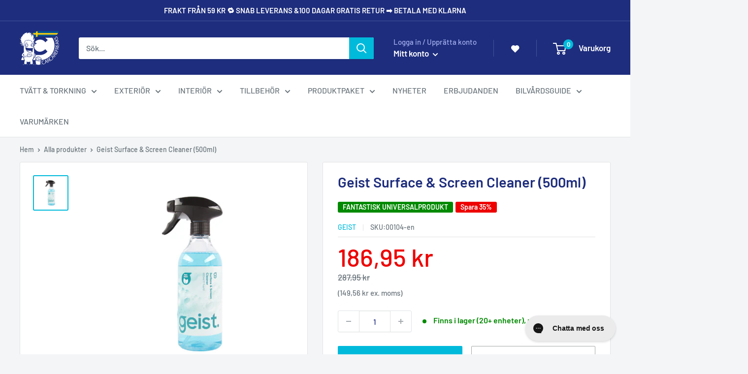

--- FILE ---
content_type: text/html; charset=utf-8
request_url: https://carcarefreaks.se/products/geist-surface-screen-cleaner-500ml
body_size: 38647
content:


<!doctype html>

<html class="no-js" lang="sv">
  <head>
<script class="cytrio-script" src=https://cytriocpmprod.blob.core.windows.net/cytrio-public/cookiescript/2436/2754/script.js></script>
    
               <script type='text/javascript'>var easylockdownLocationDisabled = true;</script> <script type='text/javascript' src='//carcarefreaks.se/apps/easylockdown/easylockdown-1.0.8.min.js' data-no-instant></script> <script type='text/javascript'>if( typeof InstantClick == 'object' ) easylockdown.clearData();</script> <style type="text/css">#easylockdown-password-form{padding:30px 0;text-align:center}#easylockdown-wrapper,.easylockdown-form-holder{display:inline-block}#easylockdown-password{vertical-align:top;margin-bottom:16px;padding:8px 15px;line-height:1.2em;outline:0;box-shadow:none}#easylockdown-password-error{display:none;color:#fb8077;text-align:left}#easylockdown-password-error.easylockdown-error{border:1px solid #fb8077}#easylockdown-password-form-button:not(.easylockdown-native-styles){vertical-align:top;display:inline-block!important;height:auto!important;padding:8px 15px;background:#777;border-radius:3px;color:#fff!important;line-height:1.2em;text-decoration:none!important}.easylockdown-instantclick-fix,.easylockdown-item-selector{position:absolute;z-index:-999;display:none;height:0;width:0;font-size:0;line-height:0}.easylockdown-collection-item[data-eld-loc-can],.easylockdown-item-selector+*,.easylockdown-item[data-eld-loc-can]{display:none}.easylockdown404-content-container{padding:50px;text-align:center}.easylockdown404-title-holder .easylockdown-title-404{display:block;margin:0 0 1rem;font-size:2rem;line-height:2.5rem}</style> 









<script type='text/javascript'>
  if( typeof easylockdown == 'object' ) {
    easylockdown.localeRootUrl = '';
    easylockdown.routerByLocation(); 

    easylockdown.onReady(function(e){
      easylockdown.hideAllLinks();
    });
  }
</script>
<script defer src="https://t.adii.se/init.js"></script>

    <meta name="google-site-verification" content="tIUy3PAw_xCW8WXtYKaogx3UiqEBMkN6M-fl0uQZJCw" />
    <meta name="google-site-verification" content="QbOsgSRjbgQXBT7SHOFR16wCwMT9iukAB5LymJFNIk0" />
        
    <meta charset="utf-8">
    <meta name="viewport" content="width=device-width, initial-scale=1.0, height=device-height, minimum-scale=1.0, maximum-scale=5.0">
    <meta name="theme-color" content="#00badb">
	
       <script src="https://cdnjs.cloudflare.com/ajax/libs/jquery/3.2.1/jquery.min.js"></script><title>Geist Surface &amp; Screen Cleaner (500ml)
</title><meta name="description" content="Geist Yt- och Skärmrengörare - Din multirengöring för bilen eller hemmet."><link rel="canonical" href="https://carcarefreaks.se/products/geist-surface-screen-cleaner-500ml"><link rel="shortcut icon" href="//carcarefreaks.se/cdn/shop/files/maskot_firkantet_trans_200x200_80437ae2-43ec-456a-be1d-b3e965be717a_96x96.png?v=1619949451" type="image/png"><link rel="preload" as="style" href="//carcarefreaks.se/cdn/shop/t/14/assets/theme.css?v=171032340712561770461684262839">
    <link rel="preload" as="script" href="//carcarefreaks.se/cdn/shop/t/14/assets/theme.js?v=158872879283153239201684262841">
    <link rel="preconnect" href="https://cdn.shopify.com">
    <link rel="preconnect" href="https://fonts.shopifycdn.com">
    <link rel="dns-prefetch" href="https://productreviews.shopifycdn.com">
    <link rel="dns-prefetch" href="https://ajax.googleapis.com">
    <link rel="dns-prefetch" href="https://maps.googleapis.com">
    <link rel="dns-prefetch" href="https://maps.gstatic.com">

    


















<meta property="og:type" content="product">
  <meta property="og:title" content="Geist Surface &amp; Screen Cleaner (500ml)"><meta property="og:image" content="http://carcarefreaks.se/cdn/shop/files/62526E1C-0694-4663-ADE4-20BED9D491DA.jpg?v=1712335686">
    <meta property="og:image:secure_url" content="https://carcarefreaks.se/cdn/shop/files/62526E1C-0694-4663-ADE4-20BED9D491DA.jpg?v=1712335686">
    <meta property="og:image:width" content="800">
    <meta property="og:image:height" content="800"><meta property="product:price:amount" content="186,95">
  <meta property="product:price:currency" content="SEK"><meta property="og:description" content="Geist Yt- och Skärmrengörare - Din multirengöring för bilen eller hemmet."><meta property="og:url" content="https://carcarefreaks.se/products/geist-surface-screen-cleaner-500ml">
<meta property="og:site_name" content="CarCare Freaks Sverige"><meta name="twitter:card" content="summary"><meta name="twitter:title" content="Geist Surface &amp; Screen Cleaner (500ml)">
  <meta name="twitter:description" content="Geist Yt- och Skärmrengörare - Din multirengöring för bilen eller hemmet Geist Yt- och Skärmrengörare är en toppmodern multirengöring som är perfekt för enkel rengöring av till exempel fingeravtryck och damm. Den är otroligt enkel att använda och lämnar ingen fet eller randig yta efter sig. Därför är Geist Yt- och Skärmrengörare idealisk för skärmar, högblanka ytor och glas. Produkten är också säker att använda på plast, läder, vinyl, alcantara, metall och krom. Den lämnar behandlade ytor med en behaglig och frisk doft! Skapad för bilen - men prova den även hemma! Den du alltid bör ha i bilen Geist Yt- och Skärmrengörare är en av Geists mest populära produkter. Den primära anledningen till detta är att den kan användas på en mängd olika ytor i bilen, vilket gör den till det självklara valet när kupén behöver en lätt rengöring.">
  <meta name="twitter:image" content="https://carcarefreaks.se/cdn/shop/files/62526E1C-0694-4663-ADE4-20BED9D491DA_600x600_crop_center.jpg?v=1712335686">
    <link rel="preload" href="//carcarefreaks.se/cdn/fonts/barlow/barlow_n6.329f582a81f63f125e63c20a5a80ae9477df68e1.woff2" as="font" type="font/woff2" crossorigin>
<link rel="preload" href="//carcarefreaks.se/cdn/fonts/barlow/barlow_n5.a193a1990790eba0cc5cca569d23799830e90f07.woff2" as="font" type="font/woff2" crossorigin>

<style>
  @font-face {
  font-family: Barlow;
  font-weight: 600;
  font-style: normal;
  font-display: swap;
  src: url("//carcarefreaks.se/cdn/fonts/barlow/barlow_n6.329f582a81f63f125e63c20a5a80ae9477df68e1.woff2") format("woff2"),
       url("//carcarefreaks.se/cdn/fonts/barlow/barlow_n6.0163402e36247bcb8b02716880d0b39568412e9e.woff") format("woff");
}

  @font-face {
  font-family: Barlow;
  font-weight: 500;
  font-style: normal;
  font-display: swap;
  src: url("//carcarefreaks.se/cdn/fonts/barlow/barlow_n5.a193a1990790eba0cc5cca569d23799830e90f07.woff2") format("woff2"),
       url("//carcarefreaks.se/cdn/fonts/barlow/barlow_n5.ae31c82169b1dc0715609b8cc6a610b917808358.woff") format("woff");
}

@font-face {
  font-family: Barlow;
  font-weight: 600;
  font-style: normal;
  font-display: swap;
  src: url("//carcarefreaks.se/cdn/fonts/barlow/barlow_n6.329f582a81f63f125e63c20a5a80ae9477df68e1.woff2") format("woff2"),
       url("//carcarefreaks.se/cdn/fonts/barlow/barlow_n6.0163402e36247bcb8b02716880d0b39568412e9e.woff") format("woff");
}

@font-face {
  font-family: Barlow;
  font-weight: 600;
  font-style: italic;
  font-display: swap;
  src: url("//carcarefreaks.se/cdn/fonts/barlow/barlow_i6.5a22bd20fb27bad4d7674cc6e666fb9c77d813bb.woff2") format("woff2"),
       url("//carcarefreaks.se/cdn/fonts/barlow/barlow_i6.1c8787fcb59f3add01a87f21b38c7ef797e3b3a1.woff") format("woff");
}


  @font-face {
  font-family: Barlow;
  font-weight: 700;
  font-style: normal;
  font-display: swap;
  src: url("//carcarefreaks.se/cdn/fonts/barlow/barlow_n7.691d1d11f150e857dcbc1c10ef03d825bc378d81.woff2") format("woff2"),
       url("//carcarefreaks.se/cdn/fonts/barlow/barlow_n7.4fdbb1cb7da0e2c2f88492243ffa2b4f91924840.woff") format("woff");
}

  @font-face {
  font-family: Barlow;
  font-weight: 500;
  font-style: italic;
  font-display: swap;
  src: url("//carcarefreaks.se/cdn/fonts/barlow/barlow_i5.714d58286997b65cd479af615cfa9bb0a117a573.woff2") format("woff2"),
       url("//carcarefreaks.se/cdn/fonts/barlow/barlow_i5.0120f77e6447d3b5df4bbec8ad8c2d029d87fb21.woff") format("woff");
}

  @font-face {
  font-family: Barlow;
  font-weight: 700;
  font-style: italic;
  font-display: swap;
  src: url("//carcarefreaks.se/cdn/fonts/barlow/barlow_i7.50e19d6cc2ba5146fa437a5a7443c76d5d730103.woff2") format("woff2"),
       url("//carcarefreaks.se/cdn/fonts/barlow/barlow_i7.47e9f98f1b094d912e6fd631cc3fe93d9f40964f.woff") format("woff");
}


  :root {
    --default-text-font-size : 15px;
    --base-text-font-size    : 16px;
    --heading-font-family    : Barlow, sans-serif;
    --heading-font-weight    : 600;
    --heading-font-style     : normal;
    --text-font-family       : Barlow, sans-serif;
    --text-font-weight       : 500;
    --text-font-style        : normal;
    --text-font-bolder-weight: 600;
    --text-link-decoration   : underline;

    --text-color               : #677279;
    --text-color-rgb           : 103, 114, 121;
    --heading-color            : #1e2d7d;
    --border-color             : #e1e3e4;
    --border-color-rgb         : 225, 227, 228;
    --form-border-color        : #d4d6d8;
    --accent-color             : #00badb;
    --accent-color-rgb         : 0, 186, 219;
    --link-color               : #00badb;
    --link-color-hover         : #00798e;
    --background               : #f3f5f6;
    --secondary-background     : #ffffff;
    --secondary-background-rgb : 255, 255, 255;
    --accent-background        : rgba(0, 186, 219, 0.08);

    --input-background: #ffffff;

    --error-color       : #ff0000;
    --error-background  : rgba(255, 0, 0, 0.07);
    --success-color     : #00aa00;
    --success-background: rgba(0, 170, 0, 0.11);

    --primary-button-background      : #00badb;
    --primary-button-background-rgb  : 0, 186, 219;
    --primary-button-text-color      : #ffffff;
    --secondary-button-background    : #1e2d7d;
    --secondary-button-background-rgb: 30, 45, 125;
    --secondary-button-text-color    : #ffffff;

    --header-background      : #1e2d7d;
    --header-text-color      : #ffffff;
    --header-light-text-color: #a3afef;
    --header-border-color    : rgba(163, 175, 239, 0.3);
    --header-accent-color    : #00badb;

    --footer-background-color:    #1e2d7d;
    --footer-heading-text-color:  #ffffff;
    --footer-body-text-color:     #ffffff;
    --footer-body-text-color-rgb: 255, 255, 255;
    --footer-accent-color:        #00badb;
    --footer-accent-color-rgb:    0, 186, 219;
    --footer-border:              none;
    
    --flickity-arrow-color: #abb1b4;--product-on-sale-accent           : #ee0000;
    --product-on-sale-accent-rgb       : 238, 0, 0;
    --product-on-sale-color            : #ffffff;
    --product-in-stock-color           : #008a00;
    --product-low-stock-color          : #ee0000;
    --product-sold-out-color           : #8a9297;
    --product-custom-label-1-background: #008a00;
    --product-custom-label-1-color     : #ffffff;
    --product-custom-label-2-background: #00badb;
    --product-custom-label-2-color     : #ffffff;
    --product-review-star-color        : #ffbd00;

    --mobile-container-gutter : 20px;
    --desktop-container-gutter: 40px;
  }
</style>

<script>
  // IE11 does not have support for CSS variables, so we have to polyfill them
  if (!(((window || {}).CSS || {}).supports && window.CSS.supports('(--a: 0)'))) {
    const script = document.createElement('script');
    script.type = 'text/javascript';
    script.src = 'https://cdn.jsdelivr.net/npm/css-vars-ponyfill@2';
    script.onload = function() {
      cssVars({});
    };

    document.getElementsByTagName('head')[0].appendChild(script);
  }
</script>


    <script>window.performance && window.performance.mark && window.performance.mark('shopify.content_for_header.start');</script><meta id="shopify-digital-wallet" name="shopify-digital-wallet" content="/56639750352/digital_wallets/dialog">
<meta name="shopify-checkout-api-token" content="0e479347c8d6db08207fb9574847ef9d">
<link rel="alternate" type="application/json+oembed" href="https://carcarefreaks.se/products/geist-surface-screen-cleaner-500ml.oembed">
<script async="async" src="/checkouts/internal/preloads.js?locale=sv-SE"></script>
<link rel="preconnect" href="https://shop.app" crossorigin="anonymous">
<script async="async" src="https://shop.app/checkouts/internal/preloads.js?locale=sv-SE&shop_id=56639750352" crossorigin="anonymous"></script>
<script id="apple-pay-shop-capabilities" type="application/json">{"shopId":56639750352,"countryCode":"DK","currencyCode":"SEK","merchantCapabilities":["supports3DS"],"merchantId":"gid:\/\/shopify\/Shop\/56639750352","merchantName":"CarCare Freaks Sverige","requiredBillingContactFields":["postalAddress","email","phone"],"requiredShippingContactFields":["postalAddress","email","phone"],"shippingType":"shipping","supportedNetworks":["visa","masterCard"],"total":{"type":"pending","label":"CarCare Freaks Sverige","amount":"1.00"},"shopifyPaymentsEnabled":true,"supportsSubscriptions":true}</script>
<script id="shopify-features" type="application/json">{"accessToken":"0e479347c8d6db08207fb9574847ef9d","betas":["rich-media-storefront-analytics"],"domain":"carcarefreaks.se","predictiveSearch":true,"shopId":56639750352,"locale":"sv"}</script>
<script>var Shopify = Shopify || {};
Shopify.shop = "ccf-se.myshopify.com";
Shopify.locale = "sv";
Shopify.currency = {"active":"SEK","rate":"1.0"};
Shopify.country = "SE";
Shopify.theme = {"name":"Standard Tema v 1.03","id":149370798414,"schema_name":"Warehouse","schema_version":"1.16.3","theme_store_id":null,"role":"main"};
Shopify.theme.handle = "null";
Shopify.theme.style = {"id":null,"handle":null};
Shopify.cdnHost = "carcarefreaks.se/cdn";
Shopify.routes = Shopify.routes || {};
Shopify.routes.root = "/";</script>
<script type="module">!function(o){(o.Shopify=o.Shopify||{}).modules=!0}(window);</script>
<script>!function(o){function n(){var o=[];function n(){o.push(Array.prototype.slice.apply(arguments))}return n.q=o,n}var t=o.Shopify=o.Shopify||{};t.loadFeatures=n(),t.autoloadFeatures=n()}(window);</script>
<script>
  window.ShopifyPay = window.ShopifyPay || {};
  window.ShopifyPay.apiHost = "shop.app\/pay";
  window.ShopifyPay.redirectState = null;
</script>
<script id="shop-js-analytics" type="application/json">{"pageType":"product"}</script>
<script defer="defer" async type="module" src="//carcarefreaks.se/cdn/shopifycloud/shop-js/modules/v2/client.init-shop-cart-sync_BQwl-Ipk.sv.esm.js"></script>
<script defer="defer" async type="module" src="//carcarefreaks.se/cdn/shopifycloud/shop-js/modules/v2/chunk.common_FQeHycxS.esm.js"></script>
<script type="module">
  await import("//carcarefreaks.se/cdn/shopifycloud/shop-js/modules/v2/client.init-shop-cart-sync_BQwl-Ipk.sv.esm.js");
await import("//carcarefreaks.se/cdn/shopifycloud/shop-js/modules/v2/chunk.common_FQeHycxS.esm.js");

  window.Shopify.SignInWithShop?.initShopCartSync?.({"fedCMEnabled":true,"windoidEnabled":true});

</script>
<script>
  window.Shopify = window.Shopify || {};
  if (!window.Shopify.featureAssets) window.Shopify.featureAssets = {};
  window.Shopify.featureAssets['shop-js'] = {"shop-cart-sync":["modules/v2/client.shop-cart-sync_CWYqohi2.sv.esm.js","modules/v2/chunk.common_FQeHycxS.esm.js"],"init-fed-cm":["modules/v2/client.init-fed-cm_CU1RdDPp.sv.esm.js","modules/v2/chunk.common_FQeHycxS.esm.js"],"init-shop-email-lookup-coordinator":["modules/v2/client.init-shop-email-lookup-coordinator_vY6X1faa.sv.esm.js","modules/v2/chunk.common_FQeHycxS.esm.js"],"shop-cash-offers":["modules/v2/client.shop-cash-offers_CElMBttZ.sv.esm.js","modules/v2/chunk.common_FQeHycxS.esm.js","modules/v2/chunk.modal_C85ZS6kR.esm.js"],"shop-button":["modules/v2/client.shop-button_DkMlOLpc.sv.esm.js","modules/v2/chunk.common_FQeHycxS.esm.js"],"init-windoid":["modules/v2/client.init-windoid_D7gxATSE.sv.esm.js","modules/v2/chunk.common_FQeHycxS.esm.js"],"avatar":["modules/v2/client.avatar_BTnouDA3.sv.esm.js"],"init-shop-cart-sync":["modules/v2/client.init-shop-cart-sync_BQwl-Ipk.sv.esm.js","modules/v2/chunk.common_FQeHycxS.esm.js"],"shop-toast-manager":["modules/v2/client.shop-toast-manager_BkHk47Dx.sv.esm.js","modules/v2/chunk.common_FQeHycxS.esm.js"],"pay-button":["modules/v2/client.pay-button_CM8rYvMx.sv.esm.js","modules/v2/chunk.common_FQeHycxS.esm.js"],"shop-login-button":["modules/v2/client.shop-login-button_79fEES1J.sv.esm.js","modules/v2/chunk.common_FQeHycxS.esm.js","modules/v2/chunk.modal_C85ZS6kR.esm.js"],"init-customer-accounts-sign-up":["modules/v2/client.init-customer-accounts-sign-up_kbnfh2Pz.sv.esm.js","modules/v2/client.shop-login-button_79fEES1J.sv.esm.js","modules/v2/chunk.common_FQeHycxS.esm.js","modules/v2/chunk.modal_C85ZS6kR.esm.js"],"init-shop-for-new-customer-accounts":["modules/v2/client.init-shop-for-new-customer-accounts_BRBtlSpd.sv.esm.js","modules/v2/client.shop-login-button_79fEES1J.sv.esm.js","modules/v2/chunk.common_FQeHycxS.esm.js","modules/v2/chunk.modal_C85ZS6kR.esm.js"],"init-customer-accounts":["modules/v2/client.init-customer-accounts_CkPsReke.sv.esm.js","modules/v2/client.shop-login-button_79fEES1J.sv.esm.js","modules/v2/chunk.common_FQeHycxS.esm.js","modules/v2/chunk.modal_C85ZS6kR.esm.js"],"shop-follow-button":["modules/v2/client.shop-follow-button_BCLdgv8K.sv.esm.js","modules/v2/chunk.common_FQeHycxS.esm.js","modules/v2/chunk.modal_C85ZS6kR.esm.js"],"lead-capture":["modules/v2/client.lead-capture_CQPzlMR5.sv.esm.js","modules/v2/chunk.common_FQeHycxS.esm.js","modules/v2/chunk.modal_C85ZS6kR.esm.js"],"checkout-modal":["modules/v2/client.checkout-modal_C4AIYFhk.sv.esm.js","modules/v2/chunk.common_FQeHycxS.esm.js","modules/v2/chunk.modal_C85ZS6kR.esm.js"],"shop-login":["modules/v2/client.shop-login_CB23I6q0.sv.esm.js","modules/v2/chunk.common_FQeHycxS.esm.js","modules/v2/chunk.modal_C85ZS6kR.esm.js"],"payment-terms":["modules/v2/client.payment-terms_rwgZ6EMt.sv.esm.js","modules/v2/chunk.common_FQeHycxS.esm.js","modules/v2/chunk.modal_C85ZS6kR.esm.js"]};
</script>
<script>(function() {
  var isLoaded = false;
  function asyncLoad() {
    if (isLoaded) return;
    isLoaded = true;
    var urls = ["https:\/\/zooomyapps.com\/wishlist\/ZooomyOrders.js?shop=ccf-se.myshopify.com","https:\/\/plugin.carcarefreaks.eu\/js\/storefront.js?shop=ccf-se.myshopify.com","https:\/\/d23dclunsivw3h.cloudfront.net\/redirect-app.js?shop=ccf-se.myshopify.com","https:\/\/config.gorgias.chat\/bundle-loader\/01HKSQ4D0FQK40JZAG2FRP982B?source=shopify1click\u0026shop=ccf-se.myshopify.com","https:\/\/d3p29gcwgas9m8.cloudfront.net\/assets\/js\/index.js?shop=ccf-se.myshopify.com","https:\/\/cdn.9gtb.com\/loader.js?g_cvt_id=cfa414f9-6798-442a-8974-1639e47cf21a\u0026shop=ccf-se.myshopify.com"];
    for (var i = 0; i < urls.length; i++) {
      var s = document.createElement('script');
      s.type = 'text/javascript';
      s.async = true;
      s.src = urls[i];
      var x = document.getElementsByTagName('script')[0];
      x.parentNode.insertBefore(s, x);
    }
  };
  if(window.attachEvent) {
    window.attachEvent('onload', asyncLoad);
  } else {
    window.addEventListener('load', asyncLoad, false);
  }
})();</script>
<script id="__st">var __st={"a":56639750352,"offset":3600,"reqid":"4d33ad3e-a195-4367-bf98-709c08d667ae-1767570563","pageurl":"carcarefreaks.se\/products\/geist-surface-screen-cleaner-500ml","u":"935b38a2b32a","p":"product","rtyp":"product","rid":8716214501710};</script>
<script>window.ShopifyPaypalV4VisibilityTracking = true;</script>
<script id="captcha-bootstrap">!function(){'use strict';const t='contact',e='account',n='new_comment',o=[[t,t],['blogs',n],['comments',n],[t,'customer']],c=[[e,'customer_login'],[e,'guest_login'],[e,'recover_customer_password'],[e,'create_customer']],r=t=>t.map((([t,e])=>`form[action*='/${t}']:not([data-nocaptcha='true']) input[name='form_type'][value='${e}']`)).join(','),a=t=>()=>t?[...document.querySelectorAll(t)].map((t=>t.form)):[];function s(){const t=[...o],e=r(t);return a(e)}const i='password',u='form_key',d=['recaptcha-v3-token','g-recaptcha-response','h-captcha-response',i],f=()=>{try{return window.sessionStorage}catch{return}},m='__shopify_v',_=t=>t.elements[u];function p(t,e,n=!1){try{const o=window.sessionStorage,c=JSON.parse(o.getItem(e)),{data:r}=function(t){const{data:e,action:n}=t;return t[m]||n?{data:e,action:n}:{data:t,action:n}}(c);for(const[e,n]of Object.entries(r))t.elements[e]&&(t.elements[e].value=n);n&&o.removeItem(e)}catch(o){console.error('form repopulation failed',{error:o})}}const l='form_type',E='cptcha';function T(t){t.dataset[E]=!0}const w=window,h=w.document,L='Shopify',v='ce_forms',y='captcha';let A=!1;((t,e)=>{const n=(g='f06e6c50-85a8-45c8-87d0-21a2b65856fe',I='https://cdn.shopify.com/shopifycloud/storefront-forms-hcaptcha/ce_storefront_forms_captcha_hcaptcha.v1.5.2.iife.js',D={infoText:'Skyddas av hCaptcha',privacyText:'Integritet',termsText:'Villkor'},(t,e,n)=>{const o=w[L][v],c=o.bindForm;if(c)return c(t,g,e,D).then(n);var r;o.q.push([[t,g,e,D],n]),r=I,A||(h.body.append(Object.assign(h.createElement('script'),{id:'captcha-provider',async:!0,src:r})),A=!0)});var g,I,D;w[L]=w[L]||{},w[L][v]=w[L][v]||{},w[L][v].q=[],w[L][y]=w[L][y]||{},w[L][y].protect=function(t,e){n(t,void 0,e),T(t)},Object.freeze(w[L][y]),function(t,e,n,w,h,L){const[v,y,A,g]=function(t,e,n){const i=e?o:[],u=t?c:[],d=[...i,...u],f=r(d),m=r(i),_=r(d.filter((([t,e])=>n.includes(e))));return[a(f),a(m),a(_),s()]}(w,h,L),I=t=>{const e=t.target;return e instanceof HTMLFormElement?e:e&&e.form},D=t=>v().includes(t);t.addEventListener('submit',(t=>{const e=I(t);if(!e)return;const n=D(e)&&!e.dataset.hcaptchaBound&&!e.dataset.recaptchaBound,o=_(e),c=g().includes(e)&&(!o||!o.value);(n||c)&&t.preventDefault(),c&&!n&&(function(t){try{if(!f())return;!function(t){const e=f();if(!e)return;const n=_(t);if(!n)return;const o=n.value;o&&e.removeItem(o)}(t);const e=Array.from(Array(32),(()=>Math.random().toString(36)[2])).join('');!function(t,e){_(t)||t.append(Object.assign(document.createElement('input'),{type:'hidden',name:u})),t.elements[u].value=e}(t,e),function(t,e){const n=f();if(!n)return;const o=[...t.querySelectorAll(`input[type='${i}']`)].map((({name:t})=>t)),c=[...d,...o],r={};for(const[a,s]of new FormData(t).entries())c.includes(a)||(r[a]=s);n.setItem(e,JSON.stringify({[m]:1,action:t.action,data:r}))}(t,e)}catch(e){console.error('failed to persist form',e)}}(e),e.submit())}));const S=(t,e)=>{t&&!t.dataset[E]&&(n(t,e.some((e=>e===t))),T(t))};for(const o of['focusin','change'])t.addEventListener(o,(t=>{const e=I(t);D(e)&&S(e,y())}));const B=e.get('form_key'),M=e.get(l),P=B&&M;t.addEventListener('DOMContentLoaded',(()=>{const t=y();if(P)for(const e of t)e.elements[l].value===M&&p(e,B);[...new Set([...A(),...v().filter((t=>'true'===t.dataset.shopifyCaptcha))])].forEach((e=>S(e,t)))}))}(h,new URLSearchParams(w.location.search),n,t,e,['guest_login'])})(!0,!1)}();</script>
<script integrity="sha256-4kQ18oKyAcykRKYeNunJcIwy7WH5gtpwJnB7kiuLZ1E=" data-source-attribution="shopify.loadfeatures" defer="defer" src="//carcarefreaks.se/cdn/shopifycloud/storefront/assets/storefront/load_feature-a0a9edcb.js" crossorigin="anonymous"></script>
<script crossorigin="anonymous" defer="defer" src="//carcarefreaks.se/cdn/shopifycloud/storefront/assets/shopify_pay/storefront-65b4c6d7.js?v=20250812"></script>
<script data-source-attribution="shopify.dynamic_checkout.dynamic.init">var Shopify=Shopify||{};Shopify.PaymentButton=Shopify.PaymentButton||{isStorefrontPortableWallets:!0,init:function(){window.Shopify.PaymentButton.init=function(){};var t=document.createElement("script");t.src="https://carcarefreaks.se/cdn/shopifycloud/portable-wallets/latest/portable-wallets.sv.js",t.type="module",document.head.appendChild(t)}};
</script>
<script data-source-attribution="shopify.dynamic_checkout.buyer_consent">
  function portableWalletsHideBuyerConsent(e){var t=document.getElementById("shopify-buyer-consent"),n=document.getElementById("shopify-subscription-policy-button");t&&n&&(t.classList.add("hidden"),t.setAttribute("aria-hidden","true"),n.removeEventListener("click",e))}function portableWalletsShowBuyerConsent(e){var t=document.getElementById("shopify-buyer-consent"),n=document.getElementById("shopify-subscription-policy-button");t&&n&&(t.classList.remove("hidden"),t.removeAttribute("aria-hidden"),n.addEventListener("click",e))}window.Shopify?.PaymentButton&&(window.Shopify.PaymentButton.hideBuyerConsent=portableWalletsHideBuyerConsent,window.Shopify.PaymentButton.showBuyerConsent=portableWalletsShowBuyerConsent);
</script>
<script data-source-attribution="shopify.dynamic_checkout.cart.bootstrap">document.addEventListener("DOMContentLoaded",(function(){function t(){return document.querySelector("shopify-accelerated-checkout-cart, shopify-accelerated-checkout")}if(t())Shopify.PaymentButton.init();else{new MutationObserver((function(e,n){t()&&(Shopify.PaymentButton.init(),n.disconnect())})).observe(document.body,{childList:!0,subtree:!0})}}));
</script>
<link id="shopify-accelerated-checkout-styles" rel="stylesheet" media="screen" href="https://carcarefreaks.se/cdn/shopifycloud/portable-wallets/latest/accelerated-checkout-backwards-compat.css" crossorigin="anonymous">
<style id="shopify-accelerated-checkout-cart">
        #shopify-buyer-consent {
  margin-top: 1em;
  display: inline-block;
  width: 100%;
}

#shopify-buyer-consent.hidden {
  display: none;
}

#shopify-subscription-policy-button {
  background: none;
  border: none;
  padding: 0;
  text-decoration: underline;
  font-size: inherit;
  cursor: pointer;
}

#shopify-subscription-policy-button::before {
  box-shadow: none;
}

      </style>

<script>window.performance && window.performance.mark && window.performance.mark('shopify.content_for_header.end');</script>

    <link rel="stylesheet" href="//carcarefreaks.se/cdn/shop/t/14/assets/theme.css?v=171032340712561770461684262839">

    




















  <script type="application/ld+json">
  {
    "@context": "http://schema.org",
    "@type": "Product",
    "offers": [



















        {
          "@type": "Offer",
          "name": "Default Title",
          "availability":"https://schema.org/InStock",
          "price": 186.95,
          "priceCurrency": "SEK",
          "priceValidUntil": "2026-01-15","sku": "00104-en","url": "/products/geist-surface-screen-cleaner-500ml?variant=47583866716494"
        }
],
      "gtin13": "5060968280253",
      "productId": "5060968280253",
    "brand": {
      "name": "GEIST"
    },
    "name": "Geist Surface \u0026 Screen Cleaner (500ml)",
    "description": "Geist Yt- och Skärmrengörare - Din multirengöring för bilen eller hemmet\nGeist Yt- och Skärmrengörare är en toppmodern multirengöring som är perfekt för enkel rengöring av till exempel fingeravtryck och damm. Den är otroligt enkel att använda och lämnar ingen fet eller randig yta efter sig. Därför är Geist Yt- och Skärmrengörare idealisk för skärmar, högblanka ytor och glas. Produkten är också säker att använda på plast, läder, vinyl, alcantara, metall och krom. Den lämnar behandlade ytor med en behaglig och frisk doft! Skapad för bilen - men prova den även hemma!\nDen du alltid bör ha i bilen\nGeist Yt- och Skärmrengörare är en av Geists mest populära produkter. Den primära anledningen till detta är att den kan användas på en mängd olika ytor i bilen, vilket gör den till det självklara valet när kupén behöver en lätt rengöring.\nVad innebär lätt rengöring? Jo, det är när ytor är dammiga, har fingeravtryck - eller när det finns lättare fläckar. Så om du har en bil som du kontinuerligt underhåller är produkten perfekt för det ändamålet.\nGeist Yt- och Skärmrengörare innehåller ingen form av skydd. Men den lämnar behandlade ytor med en antistatisk effekt. Det innebär att damm inte lika lätt fastnar på ytor som just har blivit rengjorda.\nVar annars?\nDu kan använda Geist Yt- och Skärmrengörare på en mängd olika ytor både i bilen och hemma. I bilen kan du dessutom använda den för att torka av tyg\/alcantara\/läder\/plast och hemma. Kylskåp i stål, köksbänk, TV, smartphone och surfplatta. Allt kan du enkelt rengöra med produkten.\nInstruktioner:\n\nSpraya lite Surface \u0026amp; Screen Cleaner på en mikrofiberduk\nTorka av ytan lätt\nLåt eventuellt kvarvarande produkt avdunsta från ytan på egen hand\n\n",
    "category": "",
    "url": "/products/geist-surface-screen-cleaner-500ml",
    "sku": "00104-en",
    "image": {
      "@type": "ImageObject",
      "url": "https://carcarefreaks.se/cdn/shop/files/62526E1C-0694-4663-ADE4-20BED9D491DA_1024x.jpg?v=1712335686",
      "image": "https://carcarefreaks.se/cdn/shop/files/62526E1C-0694-4663-ADE4-20BED9D491DA_1024x.jpg?v=1712335686",
      "name": "Geist Surface \u0026 Screen Cleaner (500ml)",
      "width": "1024",
      "height": "1024"
    }
  }
  </script>



  <script type="application/ld+json">
  {
    "@context": "http://schema.org",
    "@type": "BreadcrumbList",
  "itemListElement": [{
      "@type": "ListItem",
      "position": 1,
      "name": "Hem",
      "item": "https://carcarefreaks.se"
    },{
          "@type": "ListItem",
          "position": 2,
          "name": "Geist Surface \u0026 Screen Cleaner (500ml)",
          "item": "https://carcarefreaks.se/products/geist-surface-screen-cleaner-500ml"
        }]
  }
  </script>


    <script>
      // This allows to expose several variables to the global scope, to be used in scripts
      window.theme = {
        pageType: "product",
        cartCount: 0,
        moneyFormat: "{{amount_with_comma_separator}} kr",
        moneyWithCurrencyFormat: "{{amount}} SEK",
        showDiscount: true,
        discountMode: "percentage",
        searchMode: "product,page",
        searchUnavailableProducts: "last",
        cartType: "message"
      };

      window.routes = {
        rootUrl: "\/",
        rootUrlWithoutSlash: '',
        cartUrl: "\/cart",
        cartAddUrl: "\/cart\/add",
        cartChangeUrl: "\/cart\/change",
        searchUrl: "\/search",
        productRecommendationsUrl: "\/recommendations\/products"
      };

      window.languages = {
        productRegularPrice: "Vanligt pris",
        productSalePrice: "Reapris",
        collectionOnSaleLabel: "Spara {{savings}}",
        productFormUnavailable: "Inte tillgänglig",
        productFormAddToCart: "Lägg till i kundvagn",
        productFormSoldOut: "Utsåld",
        productAdded: "Produkten har lagts till i din kundvagn",
        productAddedShort: "Lagt till!",
        shippingEstimatorNoResults: "Ingen frakt kunde hittas för din adress.",
        shippingEstimatorOneResult: "Det finns en fraktpris för din adress:",
        shippingEstimatorMultipleResults: "Det finns {{count}} fraktpriser för din adress:",
        shippingEstimatorErrors: "Det finns några fel:"
      };

      window.lazySizesConfig = {
        loadHidden: false,
        hFac: 0.8,
        expFactor: 3,
        customMedia: {
          '--phone': '(max-width: 640px)',
          '--tablet': '(min-width: 641px) and (max-width: 1023px)',
          '--lap': '(min-width: 1024px)'
        }
      };

      document.documentElement.className = document.documentElement.className.replace('no-js', 'js');
    </script><script src="//carcarefreaks.se/cdn/shop/t/14/assets/theme.js?v=158872879283153239201684262841" defer></script>
    <script src="//carcarefreaks.se/cdn/shop/t/14/assets/custom.js?v=166386768018157197001684262680" defer></script><script>
        (function () {
          window.onpageshow = function() {
            // We force re-freshing the cart content onpageshow, as most browsers will serve a cache copy when hitting the
            // back button, which cause staled data
            document.documentElement.dispatchEvent(new CustomEvent('cart:refresh', {
              bubbles: true,
              detail: {scrollToTop: false}
            }));
          };
        })();
      </script>
    <script>
    
      
    window.ufeStore = {
      collections: [272721674448,272722133200,629793161550,402753847504,272721903824,272720527568,599061266766],
      tags: '__label:FANTASTISK UNIVERSALPRODUKT'.split(','),
      selectedVariantId: 47583866716494,
      moneyFormat: "{{amount_with_comma_separator}} kr",
      moneyFormatWithCurrency: "{{amount}} SEK",
      currency: "SEK",
      customerId: null,
      productAvailable: true,
      productMapping: []
    }
    
    
      window.ufeStore.cartTotal = 0;
      
    
    
    
    window.isUfeInstalled = false;
    function ufeScriptLoader(scriptUrl) {
        var element = document.createElement('script');
        element.src = scriptUrl;
        element.type = 'text/javascript';
        document.getElementsByTagName('head')[0].appendChild(element);
    }
    if(window.isUfeInstalled) console.log('%c UFE: Funnel Engines ⚡️ Full Throttle  🦾😎!', 'font-weight: bold; letter-spacing: 2px; font-family: system-ui, -apple-system, BlinkMacSystemFont, "Segoe UI", "Roboto", "Oxygen", "Ubuntu", Arial, sans-serif;font-size: 20px;color: rgb(25, 124, 255); text-shadow: 2px 2px 0 rgb(62, 246, 255)');
    if(!('noModule' in HTMLScriptElement.prototype) && window.isUfeInstalled) {
        ufeScriptLoader('https://ufe.helixo.co/scripts/sdk.es5.min.js');
        console.log('UFE: ES5 Script Loading');
    }
    </script>
    
    
    <!--Gem_Page_Header_Script-->
    


<!--End_Gem_Page_Header_Script-->
<!-- "snippets/weglot_hreftags.liquid" was not rendered, the associated app was uninstalled -->
<!-- "snippets/weglot_switcher.liquid" was not rendered, the associated app was uninstalled -->

  <!-- "snippets/shogun-head.liquid" was not rendered, the associated app was uninstalled -->

        
        
<script>
    
    
    
    
    var gsf_conversion_data = {page_type : 'product', event : 'view_item', data : {product_data : [{variant_id : 47583866716494, product_id : 8716214501710, name : "Geist Surface &amp; Screen Cleaner (500ml)", price : "186.95", currency : "SEK", sku : "00104-en", brand : "GEIST", variant : "Default Title", category : "", quantity : "23" }], total_price : "186.95", shop_currency : "SEK"}};
    
</script>
<!-- BEGIN app block: shopify://apps/klaviyo-email-marketing-sms/blocks/klaviyo-onsite-embed/2632fe16-c075-4321-a88b-50b567f42507 -->












  <script async src="https://static.klaviyo.com/onsite/js/Syiwej/klaviyo.js?company_id=Syiwej"></script>
  <script>!function(){if(!window.klaviyo){window._klOnsite=window._klOnsite||[];try{window.klaviyo=new Proxy({},{get:function(n,i){return"push"===i?function(){var n;(n=window._klOnsite).push.apply(n,arguments)}:function(){for(var n=arguments.length,o=new Array(n),w=0;w<n;w++)o[w]=arguments[w];var t="function"==typeof o[o.length-1]?o.pop():void 0,e=new Promise((function(n){window._klOnsite.push([i].concat(o,[function(i){t&&t(i),n(i)}]))}));return e}}})}catch(n){window.klaviyo=window.klaviyo||[],window.klaviyo.push=function(){var n;(n=window._klOnsite).push.apply(n,arguments)}}}}();</script>

  
    <script id="viewed_product">
      if (item == null) {
        var _learnq = _learnq || [];

        var MetafieldReviews = null
        var MetafieldYotpoRating = null
        var MetafieldYotpoCount = null
        var MetafieldLooxRating = null
        var MetafieldLooxCount = null
        var okendoProduct = null
        var okendoProductReviewCount = null
        var okendoProductReviewAverageValue = null
        try {
          // The following fields are used for Customer Hub recently viewed in order to add reviews.
          // This information is not part of __kla_viewed. Instead, it is part of __kla_viewed_reviewed_items
          MetafieldReviews = {};
          MetafieldYotpoRating = null
          MetafieldYotpoCount = null
          MetafieldLooxRating = null
          MetafieldLooxCount = null

          okendoProduct = null
          // If the okendo metafield is not legacy, it will error, which then requires the new json formatted data
          if (okendoProduct && 'error' in okendoProduct) {
            okendoProduct = null
          }
          okendoProductReviewCount = okendoProduct ? okendoProduct.reviewCount : null
          okendoProductReviewAverageValue = okendoProduct ? okendoProduct.reviewAverageValue : null
        } catch (error) {
          console.error('Error in Klaviyo onsite reviews tracking:', error);
        }

        var item = {
          Name: "Geist Surface \u0026 Screen Cleaner (500ml)",
          ProductID: 8716214501710,
          Categories: ["Alla produkter","Erbjudanden","GEIST","Midsommar-erbjudanden 🍓","NYHETER","Plast- och vinylvård","Quick Order"],
          ImageURL: "https://carcarefreaks.se/cdn/shop/files/62526E1C-0694-4663-ADE4-20BED9D491DA_grande.jpg?v=1712335686",
          URL: "https://carcarefreaks.se/products/geist-surface-screen-cleaner-500ml",
          Brand: "GEIST",
          Price: "186,95 kr",
          Value: "186,95",
          CompareAtPrice: "287,95 kr"
        };
        _learnq.push(['track', 'Viewed Product', item]);
        _learnq.push(['trackViewedItem', {
          Title: item.Name,
          ItemId: item.ProductID,
          Categories: item.Categories,
          ImageUrl: item.ImageURL,
          Url: item.URL,
          Metadata: {
            Brand: item.Brand,
            Price: item.Price,
            Value: item.Value,
            CompareAtPrice: item.CompareAtPrice
          },
          metafields:{
            reviews: MetafieldReviews,
            yotpo:{
              rating: MetafieldYotpoRating,
              count: MetafieldYotpoCount,
            },
            loox:{
              rating: MetafieldLooxRating,
              count: MetafieldLooxCount,
            },
            okendo: {
              rating: okendoProductReviewAverageValue,
              count: okendoProductReviewCount,
            }
          }
        }]);
      }
    </script>
  




  <script>
    window.klaviyoReviewsProductDesignMode = false
  </script>







<!-- END app block --><link href="https://monorail-edge.shopifysvc.com" rel="dns-prefetch">
<script>(function(){if ("sendBeacon" in navigator && "performance" in window) {try {var session_token_from_headers = performance.getEntriesByType('navigation')[0].serverTiming.find(x => x.name == '_s').description;} catch {var session_token_from_headers = undefined;}var session_cookie_matches = document.cookie.match(/_shopify_s=([^;]*)/);var session_token_from_cookie = session_cookie_matches && session_cookie_matches.length === 2 ? session_cookie_matches[1] : "";var session_token = session_token_from_headers || session_token_from_cookie || "";function handle_abandonment_event(e) {var entries = performance.getEntries().filter(function(entry) {return /monorail-edge.shopifysvc.com/.test(entry.name);});if (!window.abandonment_tracked && entries.length === 0) {window.abandonment_tracked = true;var currentMs = Date.now();var navigation_start = performance.timing.navigationStart;var payload = {shop_id: 56639750352,url: window.location.href,navigation_start,duration: currentMs - navigation_start,session_token,page_type: "product"};window.navigator.sendBeacon("https://monorail-edge.shopifysvc.com/v1/produce", JSON.stringify({schema_id: "online_store_buyer_site_abandonment/1.1",payload: payload,metadata: {event_created_at_ms: currentMs,event_sent_at_ms: currentMs}}));}}window.addEventListener('pagehide', handle_abandonment_event);}}());</script>
<script id="web-pixels-manager-setup">(function e(e,d,r,n,o){if(void 0===o&&(o={}),!Boolean(null===(a=null===(i=window.Shopify)||void 0===i?void 0:i.analytics)||void 0===a?void 0:a.replayQueue)){var i,a;window.Shopify=window.Shopify||{};var t=window.Shopify;t.analytics=t.analytics||{};var s=t.analytics;s.replayQueue=[],s.publish=function(e,d,r){return s.replayQueue.push([e,d,r]),!0};try{self.performance.mark("wpm:start")}catch(e){}var l=function(){var e={modern:/Edge?\/(1{2}[4-9]|1[2-9]\d|[2-9]\d{2}|\d{4,})\.\d+(\.\d+|)|Firefox\/(1{2}[4-9]|1[2-9]\d|[2-9]\d{2}|\d{4,})\.\d+(\.\d+|)|Chrom(ium|e)\/(9{2}|\d{3,})\.\d+(\.\d+|)|(Maci|X1{2}).+ Version\/(15\.\d+|(1[6-9]|[2-9]\d|\d{3,})\.\d+)([,.]\d+|)( \(\w+\)|)( Mobile\/\w+|) Safari\/|Chrome.+OPR\/(9{2}|\d{3,})\.\d+\.\d+|(CPU[ +]OS|iPhone[ +]OS|CPU[ +]iPhone|CPU IPhone OS|CPU iPad OS)[ +]+(15[._]\d+|(1[6-9]|[2-9]\d|\d{3,})[._]\d+)([._]\d+|)|Android:?[ /-](13[3-9]|1[4-9]\d|[2-9]\d{2}|\d{4,})(\.\d+|)(\.\d+|)|Android.+Firefox\/(13[5-9]|1[4-9]\d|[2-9]\d{2}|\d{4,})\.\d+(\.\d+|)|Android.+Chrom(ium|e)\/(13[3-9]|1[4-9]\d|[2-9]\d{2}|\d{4,})\.\d+(\.\d+|)|SamsungBrowser\/([2-9]\d|\d{3,})\.\d+/,legacy:/Edge?\/(1[6-9]|[2-9]\d|\d{3,})\.\d+(\.\d+|)|Firefox\/(5[4-9]|[6-9]\d|\d{3,})\.\d+(\.\d+|)|Chrom(ium|e)\/(5[1-9]|[6-9]\d|\d{3,})\.\d+(\.\d+|)([\d.]+$|.*Safari\/(?![\d.]+ Edge\/[\d.]+$))|(Maci|X1{2}).+ Version\/(10\.\d+|(1[1-9]|[2-9]\d|\d{3,})\.\d+)([,.]\d+|)( \(\w+\)|)( Mobile\/\w+|) Safari\/|Chrome.+OPR\/(3[89]|[4-9]\d|\d{3,})\.\d+\.\d+|(CPU[ +]OS|iPhone[ +]OS|CPU[ +]iPhone|CPU IPhone OS|CPU iPad OS)[ +]+(10[._]\d+|(1[1-9]|[2-9]\d|\d{3,})[._]\d+)([._]\d+|)|Android:?[ /-](13[3-9]|1[4-9]\d|[2-9]\d{2}|\d{4,})(\.\d+|)(\.\d+|)|Mobile Safari.+OPR\/([89]\d|\d{3,})\.\d+\.\d+|Android.+Firefox\/(13[5-9]|1[4-9]\d|[2-9]\d{2}|\d{4,})\.\d+(\.\d+|)|Android.+Chrom(ium|e)\/(13[3-9]|1[4-9]\d|[2-9]\d{2}|\d{4,})\.\d+(\.\d+|)|Android.+(UC? ?Browser|UCWEB|U3)[ /]?(15\.([5-9]|\d{2,})|(1[6-9]|[2-9]\d|\d{3,})\.\d+)\.\d+|SamsungBrowser\/(5\.\d+|([6-9]|\d{2,})\.\d+)|Android.+MQ{2}Browser\/(14(\.(9|\d{2,})|)|(1[5-9]|[2-9]\d|\d{3,})(\.\d+|))(\.\d+|)|K[Aa][Ii]OS\/(3\.\d+|([4-9]|\d{2,})\.\d+)(\.\d+|)/},d=e.modern,r=e.legacy,n=navigator.userAgent;return n.match(d)?"modern":n.match(r)?"legacy":"unknown"}(),u="modern"===l?"modern":"legacy",c=(null!=n?n:{modern:"",legacy:""})[u],f=function(e){return[e.baseUrl,"/wpm","/b",e.hashVersion,"modern"===e.buildTarget?"m":"l",".js"].join("")}({baseUrl:d,hashVersion:r,buildTarget:u}),m=function(e){var d=e.version,r=e.bundleTarget,n=e.surface,o=e.pageUrl,i=e.monorailEndpoint;return{emit:function(e){var a=e.status,t=e.errorMsg,s=(new Date).getTime(),l=JSON.stringify({metadata:{event_sent_at_ms:s},events:[{schema_id:"web_pixels_manager_load/3.1",payload:{version:d,bundle_target:r,page_url:o,status:a,surface:n,error_msg:t},metadata:{event_created_at_ms:s}}]});if(!i)return console&&console.warn&&console.warn("[Web Pixels Manager] No Monorail endpoint provided, skipping logging."),!1;try{return self.navigator.sendBeacon.bind(self.navigator)(i,l)}catch(e){}var u=new XMLHttpRequest;try{return u.open("POST",i,!0),u.setRequestHeader("Content-Type","text/plain"),u.send(l),!0}catch(e){return console&&console.warn&&console.warn("[Web Pixels Manager] Got an unhandled error while logging to Monorail."),!1}}}}({version:r,bundleTarget:l,surface:e.surface,pageUrl:self.location.href,monorailEndpoint:e.monorailEndpoint});try{o.browserTarget=l,function(e){var d=e.src,r=e.async,n=void 0===r||r,o=e.onload,i=e.onerror,a=e.sri,t=e.scriptDataAttributes,s=void 0===t?{}:t,l=document.createElement("script"),u=document.querySelector("head"),c=document.querySelector("body");if(l.async=n,l.src=d,a&&(l.integrity=a,l.crossOrigin="anonymous"),s)for(var f in s)if(Object.prototype.hasOwnProperty.call(s,f))try{l.dataset[f]=s[f]}catch(e){}if(o&&l.addEventListener("load",o),i&&l.addEventListener("error",i),u)u.appendChild(l);else{if(!c)throw new Error("Did not find a head or body element to append the script");c.appendChild(l)}}({src:f,async:!0,onload:function(){if(!function(){var e,d;return Boolean(null===(d=null===(e=window.Shopify)||void 0===e?void 0:e.analytics)||void 0===d?void 0:d.initialized)}()){var d=window.webPixelsManager.init(e)||void 0;if(d){var r=window.Shopify.analytics;r.replayQueue.forEach((function(e){var r=e[0],n=e[1],o=e[2];d.publishCustomEvent(r,n,o)})),r.replayQueue=[],r.publish=d.publishCustomEvent,r.visitor=d.visitor,r.initialized=!0}}},onerror:function(){return m.emit({status:"failed",errorMsg:"".concat(f," has failed to load")})},sri:function(e){var d=/^sha384-[A-Za-z0-9+/=]+$/;return"string"==typeof e&&d.test(e)}(c)?c:"",scriptDataAttributes:o}),m.emit({status:"loading"})}catch(e){m.emit({status:"failed",errorMsg:(null==e?void 0:e.message)||"Unknown error"})}}})({shopId: 56639750352,storefrontBaseUrl: "https://carcarefreaks.se",extensionsBaseUrl: "https://extensions.shopifycdn.com/cdn/shopifycloud/web-pixels-manager",monorailEndpoint: "https://monorail-edge.shopifysvc.com/unstable/produce_batch",surface: "storefront-renderer",enabledBetaFlags: ["2dca8a86","a0d5f9d2"],webPixelsConfigList: [{"id":"85033294","eventPayloadVersion":"1","runtimeContext":"LAX","scriptVersion":"2","type":"CUSTOM","privacyPurposes":["ANALYTICS","MARKETING","SALE_OF_DATA"],"name":"Reaktion"},{"id":"88703310","eventPayloadVersion":"1","runtimeContext":"LAX","scriptVersion":"1","type":"CUSTOM","privacyPurposes":["ANALYTICS","MARKETING","SALE_OF_DATA"],"name":"Simprosys"},{"id":"shopify-app-pixel","configuration":"{}","eventPayloadVersion":"v1","runtimeContext":"STRICT","scriptVersion":"0450","apiClientId":"shopify-pixel","type":"APP","privacyPurposes":["ANALYTICS","MARKETING"]},{"id":"shopify-custom-pixel","eventPayloadVersion":"v1","runtimeContext":"LAX","scriptVersion":"0450","apiClientId":"shopify-pixel","type":"CUSTOM","privacyPurposes":["ANALYTICS","MARKETING"]}],isMerchantRequest: false,initData: {"shop":{"name":"CarCare Freaks Sverige","paymentSettings":{"currencyCode":"SEK"},"myshopifyDomain":"ccf-se.myshopify.com","countryCode":"DK","storefrontUrl":"https:\/\/carcarefreaks.se"},"customer":null,"cart":null,"checkout":null,"productVariants":[{"price":{"amount":186.95,"currencyCode":"SEK"},"product":{"title":"Geist Surface \u0026 Screen Cleaner (500ml)","vendor":"GEIST","id":"8716214501710","untranslatedTitle":"Geist Surface \u0026 Screen Cleaner (500ml)","url":"\/products\/geist-surface-screen-cleaner-500ml","type":""},"id":"47583866716494","image":{"src":"\/\/carcarefreaks.se\/cdn\/shop\/files\/62526E1C-0694-4663-ADE4-20BED9D491DA.jpg?v=1712335686"},"sku":"00104-en","title":"Default Title","untranslatedTitle":"Default Title"}],"purchasingCompany":null},},"https://carcarefreaks.se/cdn","da62cc92w68dfea28pcf9825a4m392e00d0",{"modern":"","legacy":""},{"shopId":"56639750352","storefrontBaseUrl":"https:\/\/carcarefreaks.se","extensionBaseUrl":"https:\/\/extensions.shopifycdn.com\/cdn\/shopifycloud\/web-pixels-manager","surface":"storefront-renderer","enabledBetaFlags":"[\"2dca8a86\", \"a0d5f9d2\"]","isMerchantRequest":"false","hashVersion":"da62cc92w68dfea28pcf9825a4m392e00d0","publish":"custom","events":"[[\"page_viewed\",{}],[\"product_viewed\",{\"productVariant\":{\"price\":{\"amount\":186.95,\"currencyCode\":\"SEK\"},\"product\":{\"title\":\"Geist Surface \u0026 Screen Cleaner (500ml)\",\"vendor\":\"GEIST\",\"id\":\"8716214501710\",\"untranslatedTitle\":\"Geist Surface \u0026 Screen Cleaner (500ml)\",\"url\":\"\/products\/geist-surface-screen-cleaner-500ml\",\"type\":\"\"},\"id\":\"47583866716494\",\"image\":{\"src\":\"\/\/carcarefreaks.se\/cdn\/shop\/files\/62526E1C-0694-4663-ADE4-20BED9D491DA.jpg?v=1712335686\"},\"sku\":\"00104-en\",\"title\":\"Default Title\",\"untranslatedTitle\":\"Default Title\"}}]]"});</script><script>
  window.ShopifyAnalytics = window.ShopifyAnalytics || {};
  window.ShopifyAnalytics.meta = window.ShopifyAnalytics.meta || {};
  window.ShopifyAnalytics.meta.currency = 'SEK';
  var meta = {"product":{"id":8716214501710,"gid":"gid:\/\/shopify\/Product\/8716214501710","vendor":"GEIST","type":"","handle":"geist-surface-screen-cleaner-500ml","variants":[{"id":47583866716494,"price":18695,"name":"Geist Surface \u0026 Screen Cleaner (500ml)","public_title":null,"sku":"00104-en"}],"remote":false},"page":{"pageType":"product","resourceType":"product","resourceId":8716214501710,"requestId":"4d33ad3e-a195-4367-bf98-709c08d667ae-1767570563"}};
  for (var attr in meta) {
    window.ShopifyAnalytics.meta[attr] = meta[attr];
  }
</script>
<script class="analytics">
  (function () {
    var customDocumentWrite = function(content) {
      var jquery = null;

      if (window.jQuery) {
        jquery = window.jQuery;
      } else if (window.Checkout && window.Checkout.$) {
        jquery = window.Checkout.$;
      }

      if (jquery) {
        jquery('body').append(content);
      }
    };

    var hasLoggedConversion = function(token) {
      if (token) {
        return document.cookie.indexOf('loggedConversion=' + token) !== -1;
      }
      return false;
    }

    var setCookieIfConversion = function(token) {
      if (token) {
        var twoMonthsFromNow = new Date(Date.now());
        twoMonthsFromNow.setMonth(twoMonthsFromNow.getMonth() + 2);

        document.cookie = 'loggedConversion=' + token + '; expires=' + twoMonthsFromNow;
      }
    }

    var trekkie = window.ShopifyAnalytics.lib = window.trekkie = window.trekkie || [];
    if (trekkie.integrations) {
      return;
    }
    trekkie.methods = [
      'identify',
      'page',
      'ready',
      'track',
      'trackForm',
      'trackLink'
    ];
    trekkie.factory = function(method) {
      return function() {
        var args = Array.prototype.slice.call(arguments);
        args.unshift(method);
        trekkie.push(args);
        return trekkie;
      };
    };
    for (var i = 0; i < trekkie.methods.length; i++) {
      var key = trekkie.methods[i];
      trekkie[key] = trekkie.factory(key);
    }
    trekkie.load = function(config) {
      trekkie.config = config || {};
      trekkie.config.initialDocumentCookie = document.cookie;
      var first = document.getElementsByTagName('script')[0];
      var script = document.createElement('script');
      script.type = 'text/javascript';
      script.onerror = function(e) {
        var scriptFallback = document.createElement('script');
        scriptFallback.type = 'text/javascript';
        scriptFallback.onerror = function(error) {
                var Monorail = {
      produce: function produce(monorailDomain, schemaId, payload) {
        var currentMs = new Date().getTime();
        var event = {
          schema_id: schemaId,
          payload: payload,
          metadata: {
            event_created_at_ms: currentMs,
            event_sent_at_ms: currentMs
          }
        };
        return Monorail.sendRequest("https://" + monorailDomain + "/v1/produce", JSON.stringify(event));
      },
      sendRequest: function sendRequest(endpointUrl, payload) {
        // Try the sendBeacon API
        if (window && window.navigator && typeof window.navigator.sendBeacon === 'function' && typeof window.Blob === 'function' && !Monorail.isIos12()) {
          var blobData = new window.Blob([payload], {
            type: 'text/plain'
          });

          if (window.navigator.sendBeacon(endpointUrl, blobData)) {
            return true;
          } // sendBeacon was not successful

        } // XHR beacon

        var xhr = new XMLHttpRequest();

        try {
          xhr.open('POST', endpointUrl);
          xhr.setRequestHeader('Content-Type', 'text/plain');
          xhr.send(payload);
        } catch (e) {
          console.log(e);
        }

        return false;
      },
      isIos12: function isIos12() {
        return window.navigator.userAgent.lastIndexOf('iPhone; CPU iPhone OS 12_') !== -1 || window.navigator.userAgent.lastIndexOf('iPad; CPU OS 12_') !== -1;
      }
    };
    Monorail.produce('monorail-edge.shopifysvc.com',
      'trekkie_storefront_load_errors/1.1',
      {shop_id: 56639750352,
      theme_id: 149370798414,
      app_name: "storefront",
      context_url: window.location.href,
      source_url: "//carcarefreaks.se/cdn/s/trekkie.storefront.8f32c7f0b513e73f3235c26245676203e1209161.min.js"});

        };
        scriptFallback.async = true;
        scriptFallback.src = '//carcarefreaks.se/cdn/s/trekkie.storefront.8f32c7f0b513e73f3235c26245676203e1209161.min.js';
        first.parentNode.insertBefore(scriptFallback, first);
      };
      script.async = true;
      script.src = '//carcarefreaks.se/cdn/s/trekkie.storefront.8f32c7f0b513e73f3235c26245676203e1209161.min.js';
      first.parentNode.insertBefore(script, first);
    };
    trekkie.load(
      {"Trekkie":{"appName":"storefront","development":false,"defaultAttributes":{"shopId":56639750352,"isMerchantRequest":null,"themeId":149370798414,"themeCityHash":"11792283116021036838","contentLanguage":"sv","currency":"SEK"},"isServerSideCookieWritingEnabled":true,"monorailRegion":"shop_domain","enabledBetaFlags":["65f19447"]},"Session Attribution":{},"S2S":{"facebookCapiEnabled":false,"source":"trekkie-storefront-renderer","apiClientId":580111}}
    );

    var loaded = false;
    trekkie.ready(function() {
      if (loaded) return;
      loaded = true;

      window.ShopifyAnalytics.lib = window.trekkie;

      var originalDocumentWrite = document.write;
      document.write = customDocumentWrite;
      try { window.ShopifyAnalytics.merchantGoogleAnalytics.call(this); } catch(error) {};
      document.write = originalDocumentWrite;

      window.ShopifyAnalytics.lib.page(null,{"pageType":"product","resourceType":"product","resourceId":8716214501710,"requestId":"4d33ad3e-a195-4367-bf98-709c08d667ae-1767570563","shopifyEmitted":true});

      var match = window.location.pathname.match(/checkouts\/(.+)\/(thank_you|post_purchase)/)
      var token = match? match[1]: undefined;
      if (!hasLoggedConversion(token)) {
        setCookieIfConversion(token);
        window.ShopifyAnalytics.lib.track("Viewed Product",{"currency":"SEK","variantId":47583866716494,"productId":8716214501710,"productGid":"gid:\/\/shopify\/Product\/8716214501710","name":"Geist Surface \u0026 Screen Cleaner (500ml)","price":"186.95","sku":"00104-en","brand":"GEIST","variant":null,"category":"","nonInteraction":true,"remote":false},undefined,undefined,{"shopifyEmitted":true});
      window.ShopifyAnalytics.lib.track("monorail:\/\/trekkie_storefront_viewed_product\/1.1",{"currency":"SEK","variantId":47583866716494,"productId":8716214501710,"productGid":"gid:\/\/shopify\/Product\/8716214501710","name":"Geist Surface \u0026 Screen Cleaner (500ml)","price":"186.95","sku":"00104-en","brand":"GEIST","variant":null,"category":"","nonInteraction":true,"remote":false,"referer":"https:\/\/carcarefreaks.se\/products\/geist-surface-screen-cleaner-500ml"});
      }
    });


        var eventsListenerScript = document.createElement('script');
        eventsListenerScript.async = true;
        eventsListenerScript.src = "//carcarefreaks.se/cdn/shopifycloud/storefront/assets/shop_events_listener-3da45d37.js";
        document.getElementsByTagName('head')[0].appendChild(eventsListenerScript);

})();</script>
<script
  defer
  src="https://carcarefreaks.se/cdn/shopifycloud/perf-kit/shopify-perf-kit-2.1.2.min.js"
  data-application="storefront-renderer"
  data-shop-id="56639750352"
  data-render-region="gcp-us-east1"
  data-page-type="product"
  data-theme-instance-id="149370798414"
  data-theme-name="Warehouse"
  data-theme-version="1.16.3"
  data-monorail-region="shop_domain"
  data-resource-timing-sampling-rate="10"
  data-shs="true"
  data-shs-beacon="true"
  data-shs-export-with-fetch="true"
  data-shs-logs-sample-rate="1"
  data-shs-beacon-endpoint="https://carcarefreaks.se/api/collect"
></script>
</head>
        

  <body class="warehouse--v1 features--animate-zoom template-product " data-instant-intensity="viewport">
    <a href="#main" class="visually-hidden skip-to-content">Hoppa till innehåll</a>
    <span class="loading-bar"></span>

    <div id="shopify-section-announcement-bar" class="shopify-section"><section data-section-id="announcement-bar" data-section-type="announcement-bar" data-section-settings='{
    "showNewsletter": false
  }'><div class="announcement-bar">
      <div class="container">
        <div class="announcement-bar__inner"><p class="announcement-bar__content announcement-bar__content--center">FRAKT FRÅN 59 KR  🔁 SNAB LEVERANS &amp;100 DAGAR GRATIS RETUR ➡️ BETALA MED KLARNA</p></div>
      </div>
    </div>
  </section>

  <style>
    .announcement-bar {
      background: #1e2d7d;
      color: #ffffff;
    }
  </style>

  <script>document.documentElement.style.removeProperty('--announcement-bar-button-width');document.documentElement.style.setProperty('--announcement-bar-height', document.getElementById('shopify-section-announcement-bar').clientHeight + 'px');
  </script></div>
<div id="shopify-section-popups" class="shopify-section"><div data-section-id="popups" data-section-type="popups"></div>

</div>
<div id="shopify-section-header" class="shopify-section shopify-section__header"><section data-section-id="header" data-section-type="header" data-section-settings='{
  "navigationLayout": "inline",
  "desktopOpenTrigger": "hover",
  "useStickyHeader": true
}'>
  <header class="header header--inline " role="banner">
    <div class="container">
      <div class="header__inner"><nav class="header__mobile-nav hidden-lap-and-up">
            <button class="header__mobile-nav-toggle icon-state touch-area" data-action="toggle-menu" aria-expanded="false" aria-haspopup="true" aria-controls="mobile-menu" aria-label="Öppna menyn">
              <span class="icon-state__primary"><svg focusable="false" class="icon icon--hamburger-mobile" viewBox="0 0 20 16" role="presentation">
      <path d="M0 14h20v2H0v-2zM0 0h20v2H0V0zm0 7h20v2H0V7z" fill="currentColor" fill-rule="evenodd"></path>
    </svg></span>
              <span class="icon-state__secondary"><svg focusable="false" class="icon icon--close" viewBox="0 0 19 19" role="presentation">
      <path d="M9.1923882 8.39339828l7.7781745-7.7781746 1.4142136 1.41421357-7.7781746 7.77817459 7.7781746 7.77817456L16.9705627 19l-7.7781745-7.7781746L1.41421356 19 0 17.5857864l7.7781746-7.77817456L0 2.02943725 1.41421356.61522369 9.1923882 8.39339828z" fill="currentColor" fill-rule="evenodd"></path>
    </svg></span>
            </button><div id="mobile-menu" class="mobile-menu" aria-hidden="true"><svg focusable="false" class="icon icon--nav-triangle-borderless" viewBox="0 0 20 9" role="presentation">
      <path d="M.47108938 9c.2694725-.26871321.57077721-.56867841.90388257-.89986354C3.12384116 6.36134886 5.74788116 3.76338565 9.2467995.30653888c.4145057-.4095171 1.0844277-.40860098 1.4977971.00205122L19.4935156 9H.47108938z" fill="#ffffff"></path>
    </svg><div class="mobile-menu__inner">
    <div class="mobile-menu__panel">
      <div class="mobile-menu__section">
        <ul class="mobile-menu__nav" data-type="menu" role="list"><li class="mobile-menu__nav-item"><button class="mobile-menu__nav-link" data-type="menuitem" aria-haspopup="true" aria-expanded="false" aria-controls="mobile-panel-0" data-action="open-panel">TVÄTT & TORKNING<svg focusable="false" class="icon icon--arrow-right" viewBox="0 0 8 12" role="presentation">
      <path stroke="currentColor" stroke-width="2" d="M2 2l4 4-4 4" fill="none" stroke-linecap="square"></path>
    </svg></button></li><li class="mobile-menu__nav-item"><button class="mobile-menu__nav-link" data-type="menuitem" aria-haspopup="true" aria-expanded="false" aria-controls="mobile-panel-1" data-action="open-panel">EXTERIÖR<svg focusable="false" class="icon icon--arrow-right" viewBox="0 0 8 12" role="presentation">
      <path stroke="currentColor" stroke-width="2" d="M2 2l4 4-4 4" fill="none" stroke-linecap="square"></path>
    </svg></button></li><li class="mobile-menu__nav-item"><button class="mobile-menu__nav-link" data-type="menuitem" aria-haspopup="true" aria-expanded="false" aria-controls="mobile-panel-2" data-action="open-panel">INTERIÖR<svg focusable="false" class="icon icon--arrow-right" viewBox="0 0 8 12" role="presentation">
      <path stroke="currentColor" stroke-width="2" d="M2 2l4 4-4 4" fill="none" stroke-linecap="square"></path>
    </svg></button></li><li class="mobile-menu__nav-item"><button class="mobile-menu__nav-link" data-type="menuitem" aria-haspopup="true" aria-expanded="false" aria-controls="mobile-panel-3" data-action="open-panel">TILLBEHÖR<svg focusable="false" class="icon icon--arrow-right" viewBox="0 0 8 12" role="presentation">
      <path stroke="currentColor" stroke-width="2" d="M2 2l4 4-4 4" fill="none" stroke-linecap="square"></path>
    </svg></button></li><li class="mobile-menu__nav-item"><button class="mobile-menu__nav-link" data-type="menuitem" aria-haspopup="true" aria-expanded="false" aria-controls="mobile-panel-4" data-action="open-panel">PRODUKTPAKET<svg focusable="false" class="icon icon--arrow-right" viewBox="0 0 8 12" role="presentation">
      <path stroke="currentColor" stroke-width="2" d="M2 2l4 4-4 4" fill="none" stroke-linecap="square"></path>
    </svg></button></li><li class="mobile-menu__nav-item"><a href="/collections/nyheter" class="mobile-menu__nav-link" data-type="menuitem">NYHETER</a></li><li class="mobile-menu__nav-item"><a href="/collections/erbjudande" class="mobile-menu__nav-link" data-type="menuitem">ERBJUDANDEN</a></li><li class="mobile-menu__nav-item"><button class="mobile-menu__nav-link" data-type="menuitem" aria-haspopup="true" aria-expanded="false" aria-controls="mobile-panel-7" data-action="open-panel">BILVÅRDSGUIDE<svg focusable="false" class="icon icon--arrow-right" viewBox="0 0 8 12" role="presentation">
      <path stroke="currentColor" stroke-width="2" d="M2 2l4 4-4 4" fill="none" stroke-linecap="square"></path>
    </svg></button></li><li class="mobile-menu__nav-item"><a href="/pages/varumarken" class="mobile-menu__nav-link" data-type="menuitem">VARUMÄRKEN</a></li></ul>
      </div><div class="mobile-menu__section mobile-menu__section--loose">
          <p class="mobile-menu__section-title heading h5">Behövs hjälp?</p><div class="mobile-menu__help-wrapper"><svg focusable="false" class="icon icon--bi-phone" viewBox="0 0 24 24" role="presentation">
      <g stroke-width="2" fill="none" fill-rule="evenodd" stroke-linecap="square">
        <path d="M17 15l-3 3-8-8 3-3-5-5-3 3c0 9.941 8.059 18 18 18l3-3-5-5z" stroke="#1e2d7d"></path>
        <path d="M14 1c4.971 0 9 4.029 9 9m-9-5c2.761 0 5 2.239 5 5" stroke="#00badb"></path>
      </g>
    </svg><span>Chatten är öppen 8-22 varje dag</span>
            </div><div class="mobile-menu__help-wrapper"><svg focusable="false" class="icon icon--bi-email" viewBox="0 0 22 22" role="presentation">
      <g fill="none" fill-rule="evenodd">
        <path stroke="#00badb" d="M.916667 10.08333367l3.66666667-2.65833334v4.65849997zm20.1666667 0L17.416667 7.42500033v4.65849997z"></path>
        <path stroke="#1e2d7d" stroke-width="2" d="M4.58333367 7.42500033L.916667 10.08333367V21.0833337h20.1666667V10.08333367L17.416667 7.42500033"></path>
        <path stroke="#1e2d7d" stroke-width="2" d="M4.58333367 12.1000003V.916667H17.416667v11.1833333m-16.5-2.01666663L21.0833337 21.0833337m0-11.00000003L11.0000003 15.5833337"></path>
        <path d="M8.25000033 5.50000033h5.49999997M8.25000033 9.166667h5.49999997" stroke="#00badb" stroke-width="2" stroke-linecap="square"></path>
      </g>
    </svg><a href="mailto:info@carcarefreaks.se">info@carcarefreaks.se</a>
            </div></div><div class="mobile-menu__section mobile-menu__section--loose">
          <p class="mobile-menu__section-title heading h5">Följ oss</p><ul class="social-media__item-list social-media__item-list--stack list--unstyled" role="list">
    <li class="social-media__item social-media__item--facebook">
      <a href="https://www.facebook.com/carcarefreaks.se" target="_blank" rel="noopener" aria-label="Följ oss på Facebook"><svg focusable="false" class="icon icon--facebook" viewBox="0 0 30 30">
      <path d="M15 30C6.71572875 30 0 23.2842712 0 15 0 6.71572875 6.71572875 0 15 0c8.2842712 0 15 6.71572875 15 15 0 8.2842712-6.7157288 15-15 15zm3.2142857-17.1429611h-2.1428678v-2.1425646c0-.5852979.8203285-1.07160109 1.0714928-1.07160109h1.071375v-2.1428925h-2.1428678c-2.3564786 0-3.2142536 1.98610393-3.2142536 3.21449359v2.1425646h-1.0714822l.0032143 2.1528011 1.0682679-.0099086v7.499969h3.2142536v-7.499969h2.1428678v-2.1428925z" fill="currentColor" fill-rule="evenodd"></path>
    </svg>Facebook</a>
    </li>

    
<li class="social-media__item social-media__item--instagram">
      <a href="https://www.instagram.com/carcarefreaks.se/" target="_blank" rel="noopener" aria-label="Följ oss på Instagram"><svg focusable="false" class="icon icon--instagram" role="presentation" viewBox="0 0 30 30">
      <path d="M15 30C6.71572875 30 0 23.2842712 0 15 0 6.71572875 6.71572875 0 15 0c8.2842712 0 15 6.71572875 15 15 0 8.2842712-6.7157288 15-15 15zm.0000159-23.03571429c-2.1823849 0-2.4560363.00925037-3.3131306.0483571-.8553081.03901103-1.4394529.17486384-1.9505835.37352345-.52841925.20532625-.9765517.48009406-1.42331254.926823-.44672894.44676084-.72149675.89489329-.926823 1.42331254-.19865961.5111306-.33451242 1.0952754-.37352345 1.9505835-.03910673.8570943-.0483571 1.1307457-.0483571 3.3131306 0 2.1823531.00925037 2.4560045.0483571 3.3130988.03901103.8553081.17486384 1.4394529.37352345 1.9505835.20532625.5284193.48009406.9765517.926823 1.4233125.44676084.446729.89489329.7214968 1.42331254.9268549.5111306.1986278 1.0952754.3344806 1.9505835.3734916.8570943.0391067 1.1307457.0483571 3.3131306.0483571 2.1823531 0 2.4560045-.0092504 3.3130988-.0483571.8553081-.039011 1.4394529-.1748638 1.9505835-.3734916.5284193-.2053581.9765517-.4801259 1.4233125-.9268549.446729-.4467608.7214968-.8948932.9268549-1.4233125.1986278-.5111306.3344806-1.0952754.3734916-1.9505835.0391067-.8570943.0483571-1.1307457.0483571-3.3130988 0-2.1823849-.0092504-2.4560363-.0483571-3.3131306-.039011-.8553081-.1748638-1.4394529-.3734916-1.9505835-.2053581-.52841925-.4801259-.9765517-.9268549-1.42331254-.4467608-.44672894-.8948932-.72149675-1.4233125-.926823-.5111306-.19865961-1.0952754-.33451242-1.9505835-.37352345-.8570943-.03910673-1.1307457-.0483571-3.3130988-.0483571zm0 1.44787387c2.1456068 0 2.3997686.00819774 3.2471022.04685789.7834742.03572556 1.2089592.1666342 1.4921162.27668167.3750864.14577303.6427729.31990322.9239522.60111439.2812111.28117926.4553413.54886575.6011144.92395217.1100474.283157.2409561.708642.2766816 1.4921162.0386602.8473336.0468579 1.1014954.0468579 3.247134 0 2.1456068-.0081977 2.3997686-.0468579 3.2471022-.0357255.7834742-.1666342 1.2089592-.2766816 1.4921162-.1457731.3750864-.3199033.6427729-.6011144.9239522-.2811793.2812111-.5488658.4553413-.9239522.6011144-.283157.1100474-.708642.2409561-1.4921162.2766816-.847206.0386602-1.1013359.0468579-3.2471022.0468579-2.1457981 0-2.3998961-.0081977-3.247134-.0468579-.7834742-.0357255-1.2089592-.1666342-1.4921162-.2766816-.37508642-.1457731-.64277291-.3199033-.92395217-.6011144-.28117927-.2811793-.45534136-.5488658-.60111439-.9239522-.11004747-.283157-.24095611-.708642-.27668167-1.4921162-.03866015-.8473336-.04685789-1.1014954-.04685789-3.2471022 0-2.1456386.00819774-2.3998004.04685789-3.247134.03572556-.7834742.1666342-1.2089592.27668167-1.4921162.14577303-.37508642.31990322-.64277291.60111439-.92395217.28117926-.28121117.54886575-.45534136.92395217-.60111439.283157-.11004747.708642-.24095611 1.4921162-.27668167.8473336-.03866015 1.1014954-.04685789 3.247134-.04685789zm0 9.26641182c-1.479357 0-2.6785873-1.1992303-2.6785873-2.6785555 0-1.479357 1.1992303-2.6785873 2.6785873-2.6785873 1.4793252 0 2.6785555 1.1992303 2.6785555 2.6785873 0 1.4793252-1.1992303 2.6785555-2.6785555 2.6785555zm0-6.8050167c-2.2790034 0-4.1264612 1.8474578-4.1264612 4.1264612 0 2.2789716 1.8474578 4.1264294 4.1264612 4.1264294 2.2789716 0 4.1264294-1.8474578 4.1264294-4.1264294 0-2.2790034-1.8474578-4.1264612-4.1264294-4.1264612zm5.2537621-.1630297c0-.532566-.431737-.96430298-.964303-.96430298-.532534 0-.964271.43173698-.964271.96430298 0 .5325659.431737.964271.964271.964271.532566 0 .964303-.4317051.964303-.964271z" fill="currentColor" fill-rule="evenodd"></path>
    </svg>Instagram</a>
    </li>

    

  </ul></div></div><div id="mobile-panel-0" class="mobile-menu__panel is-nested">
          <div class="mobile-menu__section is-sticky">
            <button class="mobile-menu__back-button" data-action="close-panel"><svg focusable="false" class="icon icon--arrow-left" viewBox="0 0 8 12" role="presentation">
      <path stroke="currentColor" stroke-width="2" d="M6 10L2 6l4-4" fill="none" stroke-linecap="square"></path>
    </svg> Tillbaka</button>
          </div>

          <div class="mobile-menu__section"><div class="mobile-menu__nav-list"><div class="mobile-menu__nav-list-item"><button class="mobile-menu__nav-list-toggle text--strong" aria-controls="mobile-list-0" aria-expanded="true" data-action="toggle-collapsible" data-close-siblings="false">TVÄTT<svg focusable="false" class="icon icon--arrow-bottom" viewBox="0 0 12 8" role="presentation">
      <path stroke="currentColor" stroke-width="2" d="M10 2L6 6 2 2" fill="none" stroke-linecap="square"></path>
    </svg>
                      </button>

                      <div id="mobile-list-0" class="mobile-menu__nav-collapsible" style="height: auto">
                        <div class="mobile-menu__nav-collapsible-content">
                          <ul class="mobile-menu__nav" data-type="menu" role="list"><li class="mobile-menu__nav-item">
                                <a href="/collections/fortvatt" class="mobile-menu__nav-link" data-type="menuitem">FÖRTVÄTT</a>
                              </li><li class="mobile-menu__nav-item">
                                <a href="/collections/bilschampo" class="mobile-menu__nav-link" data-type="menuitem">SCHAMPO</a>
                              </li><li class="mobile-menu__nav-item">
                                <a href="/collections/torkning" class="mobile-menu__nav-link" data-type="menuitem">TORKNING</a>
                              </li><li class="mobile-menu__nav-item">
                                <a href="/collections/tvatthandskar-och-svampar" class="mobile-menu__nav-link" data-type="menuitem">TVÄTTHANDSKAR OCH SVAMPAR</a>
                              </li><li class="mobile-menu__nav-item">
                                <a href="/collections/vattenfri-skoljfri-tvatt" class="mobile-menu__nav-link" data-type="menuitem">VATTENFRI OCH SKÖLJFRI TVÄTT</a>
                              </li><li class="mobile-menu__nav-item">
                                <a href="/collections/produktpaket-biltvatt" class="mobile-menu__nav-link" data-type="menuitem">PRODUKTPAKET</a>
                              </li><li class="mobile-menu__nav-item">
                                <a href="/collections/tillbehor-tvatt" class="mobile-menu__nav-link" data-type="menuitem">TILLBEHÖR TVÄTT</a>
                              </li></ul>
                        </div>
                      </div></div><div class="mobile-menu__nav-list-item"><button class="mobile-menu__nav-list-toggle text--strong" aria-controls="mobile-list-1" aria-expanded="true" data-action="toggle-collapsible" data-close-siblings="false">DÄCK & FÄLGAR<svg focusable="false" class="icon icon--arrow-bottom" viewBox="0 0 12 8" role="presentation">
      <path stroke="currentColor" stroke-width="2" d="M10 2L6 6 2 2" fill="none" stroke-linecap="square"></path>
    </svg>
                      </button>

                      <div id="mobile-list-1" class="mobile-menu__nav-collapsible" style="height: auto">
                        <div class="mobile-menu__nav-collapsible-content">
                          <ul class="mobile-menu__nav" data-type="menu" role="list"><li class="mobile-menu__nav-item">
                                <a href="/collections/dack-och-falgborstar" class="mobile-menu__nav-link" data-type="menuitem">DÄCK- OCH FÄLGBORSTAR</a>
                              </li><li class="mobile-menu__nav-item">
                                <a href="/collections/dack-och-falgrengoring" class="mobile-menu__nav-link" data-type="menuitem">DÄCK- OCH FÄLGRENGÖRING</a>
                              </li><li class="mobile-menu__nav-item">
                                <a href="/collections/dack-gummivard" class="mobile-menu__nav-link" data-type="menuitem">DÄCK- OCH GUMMIVÅRD</a>
                              </li><li class="mobile-menu__nav-item">
                                <a href="/collections/falgvard-coating" class="mobile-menu__nav-link" data-type="menuitem">FÄLGVÅRD / COATING</a>
                              </li><li class="mobile-menu__nav-item">
                                <a href="/collections/produktpaket-dack-falgar" class="mobile-menu__nav-link" data-type="menuitem">PRODUKTPAKET</a>
                              </li><li class="mobile-menu__nav-item">
                                <a href="/collections/tillbehor-dack-falgar" class="mobile-menu__nav-link" data-type="menuitem">TILLBEHÖR DÄCK OCH FÄLGAR</a>
                              </li></ul>
                        </div>
                      </div></div></div><div class="scroller">
                    <div class="scroller__inner">
                      <div class="mobile-menu__promo-list">

                  <div class="mobile-menu__promo-item">
                    <a href="/collections/fortvatt" class="mobile-menu__promo">
                      <div class="mobile-menu__image-wrapper">
                        <div class="aspect-ratio" style="padding-bottom: 66.66666666666667%">
                          <img class="lazyload image--fade-in" data-src="//carcarefreaks.se/cdn/shop/files/Fortvatt_550x.png?v=1656502128" alt="">
                        </div>
                      </div>

                      <span class="mobile-menu__image-heading heading">Förtvätta bilen?</span>
                      <p class="mobile-menu__image-text">Hitta en produkt som passar dig</p>
                    </a>
                  </div>

                  <div class="mobile-menu__promo-item">
                    <a href="/products/soft99-iron-terminator" class="mobile-menu__promo">
                      <div class="mobile-menu__image-wrapper">
                        <div class="aspect-ratio" style="padding-bottom: 66.66666666666667%">
                          <img class="lazyload image--fade-in" data-src="//carcarefreaks.se/cdn/shop/files/Falgrengoring_21d7f8d3-65f4-4d9d-a603-a226ed4d673b_550x.png?v=1656502578" alt="">
                        </div>
                      </div>

                      <span class="mobile-menu__image-heading heading">En favorit till fälgarna</span>
                      <p class="mobile-menu__image-text">Kolla in effektiva Iron Terminator</p>
                    </a>
                  </div></div>
                    </div>
                  </div></div>
        </div><div id="mobile-panel-1" class="mobile-menu__panel is-nested">
          <div class="mobile-menu__section is-sticky">
            <button class="mobile-menu__back-button" data-action="close-panel"><svg focusable="false" class="icon icon--arrow-left" viewBox="0 0 8 12" role="presentation">
      <path stroke="currentColor" stroke-width="2" d="M6 10L2 6l4-4" fill="none" stroke-linecap="square"></path>
    </svg> Tillbaka</button>
          </div>

          <div class="mobile-menu__section"><div class="mobile-menu__nav-list"><div class="mobile-menu__nav-list-item"><button class="mobile-menu__nav-list-toggle text--strong" aria-controls="mobile-list-2" aria-expanded="true" data-action="toggle-collapsible" data-close-siblings="false">EXTERIÖR<svg focusable="false" class="icon icon--arrow-bottom" viewBox="0 0 12 8" role="presentation">
      <path stroke="currentColor" stroke-width="2" d="M10 2L6 6 2 2" fill="none" stroke-linecap="square"></path>
    </svg>
                      </button>

                      <div id="mobile-list-2" class="mobile-menu__nav-collapsible" style="height: auto">
                        <div class="mobile-menu__nav-collapsible-content">
                          <ul class="mobile-menu__nav" data-type="menu" role="list"><li class="mobile-menu__nav-item">
                                <a href="/collections/avfettning" class="mobile-menu__nav-link" data-type="menuitem">AVFETTNING</a>
                              </li><li class="mobile-menu__nav-item">
                                <a href="/collections/cab-sufflett" class="mobile-menu__nav-link" data-type="menuitem">CAB OCH SUFFLETT</a>
                              </li><li class="mobile-menu__nav-item">
                                <a href="/collections/flygrostborttagning" class="mobile-menu__nav-link" data-type="menuitem">FLYGROSTBORTTAGNING</a>
                              </li><li class="mobile-menu__nav-item">
                                <a href="/collections/glasrengoring-glasvard" class="mobile-menu__nav-link" data-type="menuitem">GLASRENGÖRING OCH GLASVÅRD</a>
                              </li><li class="mobile-menu__nav-item">
                                <a href="/collections/insektsborttagning" class="mobile-menu__nav-link" data-type="menuitem">INSEKTSBORTTAGNING</a>
                              </li><li class="mobile-menu__nav-item">
                                <a href="/collections/plast-vinyl-exterior" class="mobile-menu__nav-link" data-type="menuitem">PLAST OCH VINYL</a>
                              </li><li class="mobile-menu__nav-item">
                                <a href="/collections/tjarborttagning" class="mobile-menu__nav-link" data-type="menuitem">TJÄRBORTTAGNING</a>
                              </li><li class="mobile-menu__nav-item">
                                <a href="/collections/produktpaket-exterior" class="mobile-menu__nav-link" data-type="menuitem">PRODUKTPAKET</a>
                              </li><li class="mobile-menu__nav-item">
                                <a href="/collections/tillbehor-exterior" class="mobile-menu__nav-link" data-type="menuitem">TILLBEHÖR EXTERIÖR</a>
                              </li></ul>
                        </div>
                      </div></div><div class="mobile-menu__nav-list-item"><button class="mobile-menu__nav-list-toggle text--strong" aria-controls="mobile-list-3" aria-expanded="true" data-action="toggle-collapsible" data-close-siblings="false">POLERING<svg focusable="false" class="icon icon--arrow-bottom" viewBox="0 0 12 8" role="presentation">
      <path stroke="currentColor" stroke-width="2" d="M10 2L6 6 2 2" fill="none" stroke-linecap="square"></path>
    </svg>
                      </button>

                      <div id="mobile-list-3" class="mobile-menu__nav-collapsible" style="height: auto">
                        <div class="mobile-menu__nav-collapsible-content">
                          <ul class="mobile-menu__nav" data-type="menu" role="list"><li class="mobile-menu__nav-item">
                                <a href="/collections/belysning" class="mobile-menu__nav-link" data-type="menuitem">BELYSNING</a>
                              </li><li class="mobile-menu__nav-item">
                                <a href="https://carcarefreaks.se/collections/bat-marint" class="mobile-menu__nav-link" data-type="menuitem">BÅT / MARINT</a>
                              </li><li class="mobile-menu__nav-item">
                                <a href="/collections/claybar" class="mobile-menu__nav-link" data-type="menuitem">CLAY BAR / RENGÖRINGSLERA</a>
                              </li><li class="mobile-menu__nav-item">
                                <a href="/collections/polermaskiner" class="mobile-menu__nav-link" data-type="menuitem">POLERMASKINER</a>
                              </li><li class="mobile-menu__nav-item">
                                <a href="/collections/polermedel" class="mobile-menu__nav-link" data-type="menuitem">POLERMEDEL</a>
                              </li><li class="mobile-menu__nav-item">
                                <a href="/collections/polertrissor-pads" class="mobile-menu__nav-link" data-type="menuitem">POLERTRISSOR OCH PADS</a>
                              </li><li class="mobile-menu__nav-item">
                                <a href="/collections/produktpaket-polering" class="mobile-menu__nav-link" data-type="menuitem">PRODUKTPAKET</a>
                              </li><li class="mobile-menu__nav-item">
                                <a href="/collections/tillbehor-for-polering" class="mobile-menu__nav-link" data-type="menuitem">TILLBEHÖR POLERING</a>
                              </li></ul>
                        </div>
                      </div></div><div class="mobile-menu__nav-list-item"><button class="mobile-menu__nav-list-toggle text--strong" aria-controls="mobile-list-4" aria-expanded="true" data-action="toggle-collapsible" data-close-siblings="false">LACKSKYDD<svg focusable="false" class="icon icon--arrow-bottom" viewBox="0 0 12 8" role="presentation">
      <path stroke="currentColor" stroke-width="2" d="M10 2L6 6 2 2" fill="none" stroke-linecap="square"></path>
    </svg>
                      </button>

                      <div id="mobile-list-4" class="mobile-menu__nav-collapsible" style="height: auto">
                        <div class="mobile-menu__nav-collapsible-content">
                          <ul class="mobile-menu__nav" data-type="menu" role="list"><li class="mobile-menu__nav-item">
                                <a href="/collections/glaze" class="mobile-menu__nav-link" data-type="menuitem">GLAZE</a>
                              </li><li class="mobile-menu__nav-item">
                                <a href="/collections/keramisk-lackforsegling" class="mobile-menu__nav-link" data-type="menuitem">KERAMISK LACKFÖRSEGLING</a>
                              </li><li class="mobile-menu__nav-item">
                                <a href="/collections/ppf" class="mobile-menu__nav-link" data-type="menuitem">PPF</a>
                              </li><li class="mobile-menu__nav-item">
                                <a href="/collections/lackforsegling" class="mobile-menu__nav-link" data-type="menuitem">LACKFÖRSEGLING</a>
                              </li><li class="mobile-menu__nav-item">
                                <a href="/collections/quick-detailer-och-silikonspray" class="mobile-menu__nav-link" data-type="menuitem">QUICK DETAILER OCH SILIKONSPRAY</a>
                              </li><li class="mobile-menu__nav-item">
                                <a href="/collections/bilvax" class="mobile-menu__nav-link" data-type="menuitem">VAX</a>
                              </li><li class="mobile-menu__nav-item">
                                <a href="/collections/produktpaket-lackskydd" class="mobile-menu__nav-link" data-type="menuitem">PRODUKTPAKET</a>
                              </li><li class="mobile-menu__nav-item">
                                <a href="/collections/tillbehor-lackskydd" class="mobile-menu__nav-link" data-type="menuitem">TILLBEHÖR LACKSKYDD</a>
                              </li></ul>
                        </div>
                      </div></div></div><div class="scroller">
                    <div class="scroller__inner">
                      <div class="mobile-menu__promo-list">

                  <div class="mobile-menu__promo-item">
                    <a href="/collections/auto-glanz-trade" class="mobile-menu__promo">
                      <div class="mobile-menu__image-wrapper">
                        <div class="aspect-ratio" style="padding-bottom: 66.66666666666667%">
                          <img class="lazyload image--fade-in" data-src="//carcarefreaks.se/cdn/shop/files/Truck_wash_550x.png?v=1657026377" alt="">
                        </div>
                      </div>

                      <span class="mobile-menu__image-heading heading">Arbetar du med rekond?</span>
                      <p class="mobile-menu__image-text">Hoppas du inte har missat Auto Glanz Trade, ett märke för professionella</p>
                    </a>
                  </div>

                  <div class="mobile-menu__promo-item">
                    <a href="/collections/polermedel" class="mobile-menu__promo">
                      <div class="mobile-menu__image-wrapper">
                        <div class="aspect-ratio" style="padding-bottom: 66.68112798264643%">
                          <img class="lazyload image--fade-in" data-src="//carcarefreaks.se/cdn/shop/files/IMG_9121_550x.jpg?v=1657026126" alt="">
                        </div>
                      </div>

                      <span class="mobile-menu__image-heading heading">Grovt - Mellan - Fint</span>
                      <p class="mobile-menu__image-text">Glöm inte att välja ett passande polermedel</p>
                    </a>
                  </div></div>
                    </div>
                  </div></div>
        </div><div id="mobile-panel-2" class="mobile-menu__panel is-nested">
          <div class="mobile-menu__section is-sticky">
            <button class="mobile-menu__back-button" data-action="close-panel"><svg focusable="false" class="icon icon--arrow-left" viewBox="0 0 8 12" role="presentation">
      <path stroke="currentColor" stroke-width="2" d="M6 10L2 6l4-4" fill="none" stroke-linecap="square"></path>
    </svg> Tillbaka</button>
          </div>

          <div class="mobile-menu__section"><div class="mobile-menu__nav-list"><div class="mobile-menu__nav-list-item"><button class="mobile-menu__nav-list-toggle text--strong" aria-controls="mobile-list-5" aria-expanded="true" data-action="toggle-collapsible" data-close-siblings="false">INTERIÖR<svg focusable="false" class="icon icon--arrow-bottom" viewBox="0 0 12 8" role="presentation">
      <path stroke="currentColor" stroke-width="2" d="M10 2L6 6 2 2" fill="none" stroke-linecap="square"></path>
    </svg>
                      </button>

                      <div id="mobile-list-5" class="mobile-menu__nav-collapsible" style="height: auto">
                        <div class="mobile-menu__nav-collapsible-content">
                          <ul class="mobile-menu__nav" data-type="menu" role="list"><li class="mobile-menu__nav-item">
                                <a href="/collections/fonster-glasvard" class="mobile-menu__nav-link" data-type="menuitem">FÖNSTER- OCH GLASVÅRD</a>
                              </li><li class="mobile-menu__nav-item">
                                <a href="/collections/luftfraschare" class="mobile-menu__nav-link" data-type="menuitem">LUFTFRÄSHARE</a>
                              </li><li class="mobile-menu__nav-item">
                                <a href="/collections/ladervard" class="mobile-menu__nav-link" data-type="menuitem">LÄDERVÅRD</a>
                              </li><li class="mobile-menu__nav-item">
                                <a href="/collections/plast-vinylvard-interior" class="mobile-menu__nav-link" data-type="menuitem">PLAST- OCH VINYLVÅRD</a>
                              </li><li class="mobile-menu__nav-item">
                                <a href="/collections/textilvard" class="mobile-menu__nav-link" data-type="menuitem">TEXTILVÅRD</a>
                              </li><li class="mobile-menu__nav-item">
                                <a href="/collections/produktpaket-interior" class="mobile-menu__nav-link" data-type="menuitem">PRODUKTPAKET</a>
                              </li><li class="mobile-menu__nav-item">
                                <a href="/collections/tillbehor-interior" class="mobile-menu__nav-link" data-type="menuitem">TILLBEHÖR INTERIÖR</a>
                              </li></ul>
                        </div>
                      </div></div></div><div class="scroller">
                    <div class="scroller__inner">
                      <div class="mobile-menu__promo-list">

                  <div class="mobile-menu__promo-item">
                    <a href="/collections/textilvard" class="mobile-menu__promo">
                      <div class="mobile-menu__image-wrapper">
                        <div class="aspect-ratio" style="padding-bottom: 66.66666666666667%">
                          <img class="lazyload image--fade-in" data-src="//carcarefreaks.se/cdn/shop/files/Fabriclean_550x.png?v=1656507135" alt="">
                        </div>
                      </div>

                      <span class="mobile-menu__image-heading heading">Glass på sätet?</span>
                      <p class="mobile-menu__image-text">Vi har rengöringen för dina mattor och säten i tyg</p>
                    </a>
                  </div>

                  <div class="mobile-menu__promo-item">
                    <a href="/collections/fonster-glasvard" class="mobile-menu__promo">
                      <div class="mobile-menu__image-wrapper">
                        <div class="aspect-ratio" style="padding-bottom: 66.66666666666667%">
                          <img class="lazyload image--fade-in" data-src="//carcarefreaks.se/cdn/shop/files/mikrofiber-fonster_550x.png?v=1656505481" alt="">
                        </div>
                      </div>

                      <span class="mobile-menu__image-heading heading">Renare rutor</span>
                      <p class="mobile-menu__image-text">Här har vi samlat allt du behöver för att få randfria fönster</p>
                    </a>
                  </div></div>
                    </div>
                  </div></div>
        </div><div id="mobile-panel-3" class="mobile-menu__panel is-nested">
          <div class="mobile-menu__section is-sticky">
            <button class="mobile-menu__back-button" data-action="close-panel"><svg focusable="false" class="icon icon--arrow-left" viewBox="0 0 8 12" role="presentation">
      <path stroke="currentColor" stroke-width="2" d="M6 10L2 6l4-4" fill="none" stroke-linecap="square"></path>
    </svg> Tillbaka</button>
          </div>

          <div class="mobile-menu__section"><div class="mobile-menu__nav-list"><div class="mobile-menu__nav-list-item"><button class="mobile-menu__nav-list-toggle text--strong" aria-controls="mobile-list-6" aria-expanded="true" data-action="toggle-collapsible" data-close-siblings="false">TILLBEHÖR<svg focusable="false" class="icon icon--arrow-bottom" viewBox="0 0 12 8" role="presentation">
      <path stroke="currentColor" stroke-width="2" d="M10 2L6 6 2 2" fill="none" stroke-linecap="square"></path>
    </svg>
                      </button>

                      <div id="mobile-list-6" class="mobile-menu__nav-collapsible" style="height: auto">
                        <div class="mobile-menu__nav-collapsible-content">
                          <ul class="mobile-menu__nav" data-type="menu" role="list"><li class="mobile-menu__nav-item">
                                <a href="/collections/applikatorer" class="mobile-menu__nav-link" data-type="menuitem">APPLIKATORER</a>
                              </li><li class="mobile-menu__nav-item">
                                <a href="/collections/borstar-och-penslar" class="mobile-menu__nav-link" data-type="menuitem">BORSTAR OCH PENSLAR</a>
                              </li><li class="mobile-menu__nav-item">
                                <a href="/collections/foam-lance-skumtvatt" class="mobile-menu__nav-link" data-type="menuitem">FOAM LANCE / SKUMLANS</a>
                              </li><li class="mobile-menu__nav-item">
                                <a href="/collections/garage" class="mobile-menu__nav-link" data-type="menuitem">GARAGE</a>
                              </li><li class="mobile-menu__nav-item">
                                <a href="/collections/hogtryckstvatt" class="mobile-menu__nav-link" data-type="menuitem">HÖGTRYCKSTVÄTT</a>
                              </li><li class="mobile-menu__nav-item">
                                <a href="/collections/maskeringstejp" class="mobile-menu__nav-link" data-type="menuitem">MASKERINGSTEJP</a>
                              </li><li class="mobile-menu__nav-item">
                                <a href="/collections/merchandise" class="mobile-menu__nav-link" data-type="menuitem">MERCHANDISE</a>
                              </li><li class="mobile-menu__nav-item">
                                <a href="/collections/mikrofiber" class="mobile-menu__nav-link" data-type="menuitem">MIKROFIBER</a>
                              </li><li class="mobile-menu__nav-item">
                                <a href="/products/present-kort-e-mail" class="mobile-menu__nav-link" data-type="menuitem">PRESENT KORT</a>
                              </li><li class="mobile-menu__nav-item">
                                <a href="/collections/reservdel" class="mobile-menu__nav-link" data-type="menuitem">RESERVDELAR</a>
                              </li><li class="mobile-menu__nav-item">
                                <a href="/collections/skyddsutrustning" class="mobile-menu__nav-link" data-type="menuitem">SKYDDSUTRUSTNING</a>
                              </li><li class="mobile-menu__nav-item">
                                <a href="/collections/sprayflaskor-trycksprutor" class="mobile-menu__nav-link" data-type="menuitem">SPRAYFLASKOR OCH TRYCKSPRUTOR</a>
                              </li><li class="mobile-menu__nav-item">
                                <a href="/collections/vaskor" class="mobile-menu__nav-link" data-type="menuitem">VÄSKOR</a>
                              </li></ul>
                        </div>
                      </div></div></div><div class="scroller">
                    <div class="scroller__inner">
                      <div class="mobile-menu__promo-list">

                  <div class="mobile-menu__promo-item">
                    <a href="/collections/pistolgrepp-och-tillbehor" class="mobile-menu__promo">
                      <div class="mobile-menu__image-wrapper">
                        <div class="aspect-ratio" style="padding-bottom: 66.66666666666667%">
                          <img class="lazyload image--fade-in" data-src="//carcarefreaks.se/cdn/shop/files/pistolgrepp2_550x.png?v=1657026670" alt="">
                        </div>
                      </div>

                      <span class="mobile-menu__image-heading heading">Nytt pistolgrepp?</span>
                      <p class="mobile-menu__image-text">Oavsett om du har en högtryckstvätt från Nilfisk eller Kärscher har vi greppet!</p>
                    </a>
                  </div>

                  <div class="mobile-menu__promo-item">
                    <a href="/collections/garage" class="mobile-menu__promo">
                      <div class="mobile-menu__image-wrapper">
                        <div class="aspect-ratio" style="padding-bottom: 66.66666666666667%">
                          <img class="lazyload image--fade-in" data-src="//carcarefreaks.se/cdn/shop/files/tillbehortvatt_550x.png?v=1656507513" alt="">
                        </div>
                      </div>

                      <span class="mobile-menu__image-heading heading">Dags för en uppgradering</span>
                      <p class="mobile-menu__image-text">Rullbord, hyllor och hållare för polermaskiner hittar du i kategorin garage</p>
                    </a>
                  </div></div>
                    </div>
                  </div></div>
        </div><div id="mobile-panel-4" class="mobile-menu__panel is-nested">
          <div class="mobile-menu__section is-sticky">
            <button class="mobile-menu__back-button" data-action="close-panel"><svg focusable="false" class="icon icon--arrow-left" viewBox="0 0 8 12" role="presentation">
      <path stroke="currentColor" stroke-width="2" d="M6 10L2 6l4-4" fill="none" stroke-linecap="square"></path>
    </svg> Tillbaka</button>
          </div>

          <div class="mobile-menu__section"><div class="mobile-menu__nav-list"><div class="mobile-menu__nav-list-item"><button class="mobile-menu__nav-list-toggle text--strong" aria-controls="mobile-list-7" aria-expanded="true" data-action="toggle-collapsible" data-close-siblings="false">PRODUKTPAKET<svg focusable="false" class="icon icon--arrow-bottom" viewBox="0 0 12 8" role="presentation">
      <path stroke="currentColor" stroke-width="2" d="M10 2L6 6 2 2" fill="none" stroke-linecap="square"></path>
    </svg>
                      </button>

                      <div id="mobile-list-7" class="mobile-menu__nav-collapsible" style="height: auto">
                        <div class="mobile-menu__nav-collapsible-content">
                          <ul class="mobile-menu__nav" data-type="menu" role="list"><li class="mobile-menu__nav-item">
                                <a href="/collections/produktpaket-biltvatt" class="mobile-menu__nav-link" data-type="menuitem">BILTVÄTT</a>
                              </li><li class="mobile-menu__nav-item">
                                <a href="/collections/produktpaket-dack-falgar" class="mobile-menu__nav-link" data-type="menuitem">DÄCK OCH FÄLGAR</a>
                              </li><li class="mobile-menu__nav-item">
                                <a href="/collections/produktpaket-exterior" class="mobile-menu__nav-link" data-type="menuitem"> EXTERIÖR</a>
                              </li><li class="mobile-menu__nav-item">
                                <a href="/collections/produktpaket-interior" class="mobile-menu__nav-link" data-type="menuitem">INTERIÖR</a>
                              </li><li class="mobile-menu__nav-item">
                                <a href="/collections/produktpaket-polering" class="mobile-menu__nav-link" data-type="menuitem">POLERING</a>
                              </li><li class="mobile-menu__nav-item">
                                <a href="/collections/produktpaket-lackskydd" class="mobile-menu__nav-link" data-type="menuitem">LACKSKYDD</a>
                              </li></ul>
                        </div>
                      </div></div></div><div class="scroller">
                    <div class="scroller__inner">
                      <div class="mobile-menu__promo-list">

                  <div class="mobile-menu__promo-item">
                    <a href="/products/baspaket-biltvatt" class="mobile-menu__promo">
                      <div class="mobile-menu__image-wrapper">
                        <div class="aspect-ratio" style="padding-bottom: 100.0%">
                          <img class="lazyload image--fade-in" data-src="//carcarefreaks.se/cdn/shop/files/IMG_0218_550x_308c822c-9868-4330-a1d6-e649257bc2fb_550x.jpg?v=1670103383" alt="">
                        </div>
                      </div>

                      <span class="mobile-menu__image-heading heading">Vårt populäraste tvättpaket</span>
                      <p class="mobile-menu__image-text">Schampo, hinkar, våt sealer och vi kunde fortsätta. Läs mer om vårt populäraste tvättpaket här</p>
                    </a>
                  </div>

                  <div class="mobile-menu__promo-item">
                    <a href="/products/ewocar-2-stegs-poleringspaket" class="mobile-menu__promo">
                      <div class="mobile-menu__image-wrapper">
                        <div class="aspect-ratio" style="padding-bottom: 100.0%">
                          <img class="lazyload image--fade-in" data-src="//carcarefreaks.se/cdn/shop/files/A39585BE-EFFF-4140-9EF6-94BBD46D391E_800x_jpg_550x.webp?v=1670103730" alt="">
                        </div>
                      </div>

                      <span class="mobile-menu__image-heading heading">Lack i 2 steg med Ewocar</span>
                      <p class="mobile-menu__image-text">I paketet får du ull- och skumtrissor i riktigt fin kvalitet samt polermedel utvecklat för att passa till trissorna.</p>
                    </a>
                  </div></div>
                    </div>
                  </div></div>
        </div><div id="mobile-panel-7" class="mobile-menu__panel is-nested">
          <div class="mobile-menu__section is-sticky">
            <button class="mobile-menu__back-button" data-action="close-panel"><svg focusable="false" class="icon icon--arrow-left" viewBox="0 0 8 12" role="presentation">
      <path stroke="currentColor" stroke-width="2" d="M6 10L2 6l4-4" fill="none" stroke-linecap="square"></path>
    </svg> Tillbaka</button>
          </div>

          <div class="mobile-menu__section"><ul class="mobile-menu__nav" data-type="menu" role="list">
                <li class="mobile-menu__nav-item">
                  <a href="/#" class="mobile-menu__nav-link text--strong">BILVÅRDSGUIDE</a>
                </li><li class="mobile-menu__nav-item"><a href="/pages/basta-polermaskin-guide-till-val-av-polermaskin" class="mobile-menu__nav-link" data-type="menuitem">BÄSTA POLERMASKIN ⇒ GUIDE TILL VAL AV POLERMASKIN</a></li><li class="mobile-menu__nav-item"><a href="/pages/falgrengoring-test" class="mobile-menu__nav-link" data-type="menuitem">FÄLGRENGÖRING TEST</a></li><li class="mobile-menu__nav-item"><a href="https://carcarefreaks.se/pages/alla-bilvardsguider" class="mobile-menu__nav-link" data-type="menuitem">SE ALLA GUIDE</a></li><li class="mobile-menu__nav-item"><a href="/pages/satesrengoring-guide" class="mobile-menu__nav-link" data-type="menuitem">SÄTESRENGÖRING GUIDE</a></li><li class="mobile-menu__nav-item"><a href="/pages/tvatta-bilen-sjalv-sa-gor-du" class="mobile-menu__nav-link" data-type="menuitem">TVÄTTA BILEN SJÄLV - SÅ GÖR DU!</a></li></ul></div>
        </div><div id="mobile-panel-0-0" class="mobile-menu__panel is-nested">
                <div class="mobile-menu__section is-sticky">
                  <button class="mobile-menu__back-button" data-action="close-panel"><svg focusable="false" class="icon icon--arrow-left" viewBox="0 0 8 12" role="presentation">
      <path stroke="currentColor" stroke-width="2" d="M6 10L2 6l4-4" fill="none" stroke-linecap="square"></path>
    </svg> Tillbaka</button>
                </div>

                <div class="mobile-menu__section">
                  <ul class="mobile-menu__nav" data-type="menu" role="list">
                    <li class="mobile-menu__nav-item">
                      <a href="/#" class="mobile-menu__nav-link text--strong">TVÄTT</a>
                    </li><li class="mobile-menu__nav-item">
                        <a href="/collections/fortvatt" class="mobile-menu__nav-link" data-type="menuitem">FÖRTVÄTT</a>
                      </li><li class="mobile-menu__nav-item">
                        <a href="/collections/bilschampo" class="mobile-menu__nav-link" data-type="menuitem">SCHAMPO</a>
                      </li><li class="mobile-menu__nav-item">
                        <a href="/collections/torkning" class="mobile-menu__nav-link" data-type="menuitem">TORKNING</a>
                      </li><li class="mobile-menu__nav-item">
                        <a href="/collections/tvatthandskar-och-svampar" class="mobile-menu__nav-link" data-type="menuitem">TVÄTTHANDSKAR OCH SVAMPAR</a>
                      </li><li class="mobile-menu__nav-item">
                        <a href="/collections/vattenfri-skoljfri-tvatt" class="mobile-menu__nav-link" data-type="menuitem">VATTENFRI OCH SKÖLJFRI TVÄTT</a>
                      </li><li class="mobile-menu__nav-item">
                        <a href="/collections/produktpaket-biltvatt" class="mobile-menu__nav-link" data-type="menuitem">PRODUKTPAKET</a>
                      </li><li class="mobile-menu__nav-item">
                        <a href="/collections/tillbehor-tvatt" class="mobile-menu__nav-link" data-type="menuitem">TILLBEHÖR TVÄTT</a>
                      </li></ul>
                </div>
              </div><div id="mobile-panel-0-1" class="mobile-menu__panel is-nested">
                <div class="mobile-menu__section is-sticky">
                  <button class="mobile-menu__back-button" data-action="close-panel"><svg focusable="false" class="icon icon--arrow-left" viewBox="0 0 8 12" role="presentation">
      <path stroke="currentColor" stroke-width="2" d="M6 10L2 6l4-4" fill="none" stroke-linecap="square"></path>
    </svg> Tillbaka</button>
                </div>

                <div class="mobile-menu__section">
                  <ul class="mobile-menu__nav" data-type="menu" role="list">
                    <li class="mobile-menu__nav-item">
                      <a href="/#" class="mobile-menu__nav-link text--strong">DÄCK & FÄLGAR</a>
                    </li><li class="mobile-menu__nav-item">
                        <a href="/collections/dack-och-falgborstar" class="mobile-menu__nav-link" data-type="menuitem">DÄCK- OCH FÄLGBORSTAR</a>
                      </li><li class="mobile-menu__nav-item">
                        <a href="/collections/dack-och-falgrengoring" class="mobile-menu__nav-link" data-type="menuitem">DÄCK- OCH FÄLGRENGÖRING</a>
                      </li><li class="mobile-menu__nav-item">
                        <a href="/collections/dack-gummivard" class="mobile-menu__nav-link" data-type="menuitem">DÄCK- OCH GUMMIVÅRD</a>
                      </li><li class="mobile-menu__nav-item">
                        <a href="/collections/falgvard-coating" class="mobile-menu__nav-link" data-type="menuitem">FÄLGVÅRD / COATING</a>
                      </li><li class="mobile-menu__nav-item">
                        <a href="/collections/produktpaket-dack-falgar" class="mobile-menu__nav-link" data-type="menuitem">PRODUKTPAKET</a>
                      </li><li class="mobile-menu__nav-item">
                        <a href="/collections/tillbehor-dack-falgar" class="mobile-menu__nav-link" data-type="menuitem">TILLBEHÖR DÄCK OCH FÄLGAR</a>
                      </li></ul>
                </div>
              </div><div id="mobile-panel-1-0" class="mobile-menu__panel is-nested">
                <div class="mobile-menu__section is-sticky">
                  <button class="mobile-menu__back-button" data-action="close-panel"><svg focusable="false" class="icon icon--arrow-left" viewBox="0 0 8 12" role="presentation">
      <path stroke="currentColor" stroke-width="2" d="M6 10L2 6l4-4" fill="none" stroke-linecap="square"></path>
    </svg> Tillbaka</button>
                </div>

                <div class="mobile-menu__section">
                  <ul class="mobile-menu__nav" data-type="menu" role="list">
                    <li class="mobile-menu__nav-item">
                      <a href="/#" class="mobile-menu__nav-link text--strong">EXTERIÖR</a>
                    </li><li class="mobile-menu__nav-item">
                        <a href="/collections/avfettning" class="mobile-menu__nav-link" data-type="menuitem">AVFETTNING</a>
                      </li><li class="mobile-menu__nav-item">
                        <a href="/collections/cab-sufflett" class="mobile-menu__nav-link" data-type="menuitem">CAB OCH SUFFLETT</a>
                      </li><li class="mobile-menu__nav-item">
                        <a href="/collections/flygrostborttagning" class="mobile-menu__nav-link" data-type="menuitem">FLYGROSTBORTTAGNING</a>
                      </li><li class="mobile-menu__nav-item">
                        <a href="/collections/glasrengoring-glasvard" class="mobile-menu__nav-link" data-type="menuitem">GLASRENGÖRING OCH GLASVÅRD</a>
                      </li><li class="mobile-menu__nav-item">
                        <a href="/collections/insektsborttagning" class="mobile-menu__nav-link" data-type="menuitem">INSEKTSBORTTAGNING</a>
                      </li><li class="mobile-menu__nav-item">
                        <a href="/collections/plast-vinyl-exterior" class="mobile-menu__nav-link" data-type="menuitem">PLAST OCH VINYL</a>
                      </li><li class="mobile-menu__nav-item">
                        <a href="/collections/tjarborttagning" class="mobile-menu__nav-link" data-type="menuitem">TJÄRBORTTAGNING</a>
                      </li><li class="mobile-menu__nav-item">
                        <a href="/collections/produktpaket-exterior" class="mobile-menu__nav-link" data-type="menuitem">PRODUKTPAKET</a>
                      </li><li class="mobile-menu__nav-item">
                        <a href="/collections/tillbehor-exterior" class="mobile-menu__nav-link" data-type="menuitem">TILLBEHÖR EXTERIÖR</a>
                      </li></ul>
                </div>
              </div><div id="mobile-panel-1-1" class="mobile-menu__panel is-nested">
                <div class="mobile-menu__section is-sticky">
                  <button class="mobile-menu__back-button" data-action="close-panel"><svg focusable="false" class="icon icon--arrow-left" viewBox="0 0 8 12" role="presentation">
      <path stroke="currentColor" stroke-width="2" d="M6 10L2 6l4-4" fill="none" stroke-linecap="square"></path>
    </svg> Tillbaka</button>
                </div>

                <div class="mobile-menu__section">
                  <ul class="mobile-menu__nav" data-type="menu" role="list">
                    <li class="mobile-menu__nav-item">
                      <a href="/#" class="mobile-menu__nav-link text--strong">POLERING</a>
                    </li><li class="mobile-menu__nav-item">
                        <a href="/collections/belysning" class="mobile-menu__nav-link" data-type="menuitem">BELYSNING</a>
                      </li><li class="mobile-menu__nav-item">
                        <a href="https://carcarefreaks.se/collections/bat-marint" class="mobile-menu__nav-link" data-type="menuitem">BÅT / MARINT</a>
                      </li><li class="mobile-menu__nav-item">
                        <a href="/collections/claybar" class="mobile-menu__nav-link" data-type="menuitem">CLAY BAR / RENGÖRINGSLERA</a>
                      </li><li class="mobile-menu__nav-item">
                        <a href="/collections/polermaskiner" class="mobile-menu__nav-link" data-type="menuitem">POLERMASKINER</a>
                      </li><li class="mobile-menu__nav-item">
                        <a href="/collections/polermedel" class="mobile-menu__nav-link" data-type="menuitem">POLERMEDEL</a>
                      </li><li class="mobile-menu__nav-item">
                        <a href="/collections/polertrissor-pads" class="mobile-menu__nav-link" data-type="menuitem">POLERTRISSOR OCH PADS</a>
                      </li><li class="mobile-menu__nav-item">
                        <a href="/collections/produktpaket-polering" class="mobile-menu__nav-link" data-type="menuitem">PRODUKTPAKET</a>
                      </li><li class="mobile-menu__nav-item">
                        <a href="/collections/tillbehor-for-polering" class="mobile-menu__nav-link" data-type="menuitem">TILLBEHÖR POLERING</a>
                      </li></ul>
                </div>
              </div><div id="mobile-panel-1-2" class="mobile-menu__panel is-nested">
                <div class="mobile-menu__section is-sticky">
                  <button class="mobile-menu__back-button" data-action="close-panel"><svg focusable="false" class="icon icon--arrow-left" viewBox="0 0 8 12" role="presentation">
      <path stroke="currentColor" stroke-width="2" d="M6 10L2 6l4-4" fill="none" stroke-linecap="square"></path>
    </svg> Tillbaka</button>
                </div>

                <div class="mobile-menu__section">
                  <ul class="mobile-menu__nav" data-type="menu" role="list">
                    <li class="mobile-menu__nav-item">
                      <a href="/#" class="mobile-menu__nav-link text--strong">LACKSKYDD</a>
                    </li><li class="mobile-menu__nav-item">
                        <a href="/collections/glaze" class="mobile-menu__nav-link" data-type="menuitem">GLAZE</a>
                      </li><li class="mobile-menu__nav-item">
                        <a href="/collections/keramisk-lackforsegling" class="mobile-menu__nav-link" data-type="menuitem">KERAMISK LACKFÖRSEGLING</a>
                      </li><li class="mobile-menu__nav-item">
                        <a href="/collections/ppf" class="mobile-menu__nav-link" data-type="menuitem">PPF</a>
                      </li><li class="mobile-menu__nav-item">
                        <a href="/collections/lackforsegling" class="mobile-menu__nav-link" data-type="menuitem">LACKFÖRSEGLING</a>
                      </li><li class="mobile-menu__nav-item">
                        <a href="/collections/quick-detailer-och-silikonspray" class="mobile-menu__nav-link" data-type="menuitem">QUICK DETAILER OCH SILIKONSPRAY</a>
                      </li><li class="mobile-menu__nav-item">
                        <a href="/collections/bilvax" class="mobile-menu__nav-link" data-type="menuitem">VAX</a>
                      </li><li class="mobile-menu__nav-item">
                        <a href="/collections/produktpaket-lackskydd" class="mobile-menu__nav-link" data-type="menuitem">PRODUKTPAKET</a>
                      </li><li class="mobile-menu__nav-item">
                        <a href="/collections/tillbehor-lackskydd" class="mobile-menu__nav-link" data-type="menuitem">TILLBEHÖR LACKSKYDD</a>
                      </li></ul>
                </div>
              </div><div id="mobile-panel-2-0" class="mobile-menu__panel is-nested">
                <div class="mobile-menu__section is-sticky">
                  <button class="mobile-menu__back-button" data-action="close-panel"><svg focusable="false" class="icon icon--arrow-left" viewBox="0 0 8 12" role="presentation">
      <path stroke="currentColor" stroke-width="2" d="M6 10L2 6l4-4" fill="none" stroke-linecap="square"></path>
    </svg> Tillbaka</button>
                </div>

                <div class="mobile-menu__section">
                  <ul class="mobile-menu__nav" data-type="menu" role="list">
                    <li class="mobile-menu__nav-item">
                      <a href="/#" class="mobile-menu__nav-link text--strong">INTERIÖR</a>
                    </li><li class="mobile-menu__nav-item">
                        <a href="/collections/fonster-glasvard" class="mobile-menu__nav-link" data-type="menuitem">FÖNSTER- OCH GLASVÅRD</a>
                      </li><li class="mobile-menu__nav-item">
                        <a href="/collections/luftfraschare" class="mobile-menu__nav-link" data-type="menuitem">LUFTFRÄSHARE</a>
                      </li><li class="mobile-menu__nav-item">
                        <a href="/collections/ladervard" class="mobile-menu__nav-link" data-type="menuitem">LÄDERVÅRD</a>
                      </li><li class="mobile-menu__nav-item">
                        <a href="/collections/plast-vinylvard-interior" class="mobile-menu__nav-link" data-type="menuitem">PLAST- OCH VINYLVÅRD</a>
                      </li><li class="mobile-menu__nav-item">
                        <a href="/collections/textilvard" class="mobile-menu__nav-link" data-type="menuitem">TEXTILVÅRD</a>
                      </li><li class="mobile-menu__nav-item">
                        <a href="/collections/produktpaket-interior" class="mobile-menu__nav-link" data-type="menuitem">PRODUKTPAKET</a>
                      </li><li class="mobile-menu__nav-item">
                        <a href="/collections/tillbehor-interior" class="mobile-menu__nav-link" data-type="menuitem">TILLBEHÖR INTERIÖR</a>
                      </li></ul>
                </div>
              </div><div id="mobile-panel-3-0" class="mobile-menu__panel is-nested">
                <div class="mobile-menu__section is-sticky">
                  <button class="mobile-menu__back-button" data-action="close-panel"><svg focusable="false" class="icon icon--arrow-left" viewBox="0 0 8 12" role="presentation">
      <path stroke="currentColor" stroke-width="2" d="M6 10L2 6l4-4" fill="none" stroke-linecap="square"></path>
    </svg> Tillbaka</button>
                </div>

                <div class="mobile-menu__section">
                  <ul class="mobile-menu__nav" data-type="menu" role="list">
                    <li class="mobile-menu__nav-item">
                      <a href="/#" class="mobile-menu__nav-link text--strong">TILLBEHÖR</a>
                    </li><li class="mobile-menu__nav-item">
                        <a href="/collections/applikatorer" class="mobile-menu__nav-link" data-type="menuitem">APPLIKATORER</a>
                      </li><li class="mobile-menu__nav-item">
                        <a href="/collections/borstar-och-penslar" class="mobile-menu__nav-link" data-type="menuitem">BORSTAR OCH PENSLAR</a>
                      </li><li class="mobile-menu__nav-item">
                        <a href="/collections/foam-lance-skumtvatt" class="mobile-menu__nav-link" data-type="menuitem">FOAM LANCE / SKUMLANS</a>
                      </li><li class="mobile-menu__nav-item">
                        <a href="/collections/garage" class="mobile-menu__nav-link" data-type="menuitem">GARAGE</a>
                      </li><li class="mobile-menu__nav-item">
                        <a href="/collections/hogtryckstvatt" class="mobile-menu__nav-link" data-type="menuitem">HÖGTRYCKSTVÄTT</a>
                      </li><li class="mobile-menu__nav-item">
                        <a href="/collections/maskeringstejp" class="mobile-menu__nav-link" data-type="menuitem">MASKERINGSTEJP</a>
                      </li><li class="mobile-menu__nav-item">
                        <a href="/collections/merchandise" class="mobile-menu__nav-link" data-type="menuitem">MERCHANDISE</a>
                      </li><li class="mobile-menu__nav-item">
                        <a href="/collections/mikrofiber" class="mobile-menu__nav-link" data-type="menuitem">MIKROFIBER</a>
                      </li><li class="mobile-menu__nav-item">
                        <a href="/products/present-kort-e-mail" class="mobile-menu__nav-link" data-type="menuitem">PRESENT KORT</a>
                      </li><li class="mobile-menu__nav-item">
                        <a href="/collections/reservdel" class="mobile-menu__nav-link" data-type="menuitem">RESERVDELAR</a>
                      </li><li class="mobile-menu__nav-item">
                        <a href="/collections/skyddsutrustning" class="mobile-menu__nav-link" data-type="menuitem">SKYDDSUTRUSTNING</a>
                      </li><li class="mobile-menu__nav-item">
                        <a href="/collections/sprayflaskor-trycksprutor" class="mobile-menu__nav-link" data-type="menuitem">SPRAYFLASKOR OCH TRYCKSPRUTOR</a>
                      </li><li class="mobile-menu__nav-item">
                        <a href="/collections/vaskor" class="mobile-menu__nav-link" data-type="menuitem">VÄSKOR</a>
                      </li></ul>
                </div>
              </div><div id="mobile-panel-4-0" class="mobile-menu__panel is-nested">
                <div class="mobile-menu__section is-sticky">
                  <button class="mobile-menu__back-button" data-action="close-panel"><svg focusable="false" class="icon icon--arrow-left" viewBox="0 0 8 12" role="presentation">
      <path stroke="currentColor" stroke-width="2" d="M6 10L2 6l4-4" fill="none" stroke-linecap="square"></path>
    </svg> Tillbaka</button>
                </div>

                <div class="mobile-menu__section">
                  <ul class="mobile-menu__nav" data-type="menu" role="list">
                    <li class="mobile-menu__nav-item">
                      <a href="#" class="mobile-menu__nav-link text--strong">PRODUKTPAKET</a>
                    </li><li class="mobile-menu__nav-item">
                        <a href="/collections/produktpaket-biltvatt" class="mobile-menu__nav-link" data-type="menuitem">BILTVÄTT</a>
                      </li><li class="mobile-menu__nav-item">
                        <a href="/collections/produktpaket-dack-falgar" class="mobile-menu__nav-link" data-type="menuitem">DÄCK OCH FÄLGAR</a>
                      </li><li class="mobile-menu__nav-item">
                        <a href="/collections/produktpaket-exterior" class="mobile-menu__nav-link" data-type="menuitem"> EXTERIÖR</a>
                      </li><li class="mobile-menu__nav-item">
                        <a href="/collections/produktpaket-interior" class="mobile-menu__nav-link" data-type="menuitem">INTERIÖR</a>
                      </li><li class="mobile-menu__nav-item">
                        <a href="/collections/produktpaket-polering" class="mobile-menu__nav-link" data-type="menuitem">POLERING</a>
                      </li><li class="mobile-menu__nav-item">
                        <a href="/collections/produktpaket-lackskydd" class="mobile-menu__nav-link" data-type="menuitem">LACKSKYDD</a>
                      </li></ul>
                </div>
              </div></div>
</div></nav><div class="header__logo"><a href="/" class="header__logo-link"><img class="header__logo-image"
                   style="max-width: 80px"
                   width="1800"
                   height="1553"
                   src="//carcarefreaks.se/cdn/shop/files/logo-sverige_e93bf5e3-97b4-433a-a240-020c341edbcf_80x@2x.png?v=1634807235"
                   alt="CarCare Freaks Sverige"></a></div><div class="header__search-bar-wrapper ">
          <form action="/search" method="get" role="search" class="search-bar"><div class="search-bar__top-wrapper">
              <div class="search-bar__top">
                <input type="hidden" name="type" value="product">
                <input type="hidden" name="options[prefix]" value="last">
                <input type="hidden" name="options[unavailable_products]" value="last">

                <div class="search-bar__input-wrapper">
                  <input class="search-bar__input" type="text" name="q" autocomplete="off" autocorrect="off" aria-label="Sök..." placeholder="Sök...">
                  <button type="button" class="search-bar__input-clear hidden-lap-and-up" data-action="clear-input">
                    <span class="visually-hidden">Rensa</span>
                    <svg focusable="false" class="icon icon--close" viewBox="0 0 19 19" role="presentation">
      <path d="M9.1923882 8.39339828l7.7781745-7.7781746 1.4142136 1.41421357-7.7781746 7.77817459 7.7781746 7.77817456L16.9705627 19l-7.7781745-7.7781746L1.41421356 19 0 17.5857864l7.7781746-7.77817456L0 2.02943725 1.41421356.61522369 9.1923882 8.39339828z" fill="currentColor" fill-rule="evenodd"></path>
    </svg>
                  </button>
                </div><button type="submit" class="search-bar__submit" aria-label="Sök"><svg focusable="false" class="icon icon--search" viewBox="0 0 21 21" role="presentation">
      <g stroke-width="2" stroke="currentColor" fill="none" fill-rule="evenodd">
        <path d="M19 19l-5-5" stroke-linecap="square"></path>
        <circle cx="8.5" cy="8.5" r="7.5"></circle>
      </g>
    </svg><svg focusable="false" class="icon icon--search-loader" viewBox="0 0 64 64" role="presentation">
      <path opacity=".4" d="M23.8589104 1.05290547C40.92335108-3.43614731 58.45816642 6.79494359 62.94709453 23.8589104c4.48905278 17.06444068-5.74156424 34.59913135-22.80600493 39.08818413S5.54195825 57.2055303 1.05290547 40.1410896C-3.43602265 23.0771228 6.7944697 5.54195825 23.8589104 1.05290547zM38.6146353 57.1445143c13.8647142-3.64731754 22.17719655-17.89443541 18.529879-31.75914961-3.64743965-13.86517841-17.8944354-22.17719655-31.7591496-18.529879S3.20804604 24.7494569 6.8554857 38.6146353c3.64731753 13.8647142 17.8944354 22.17719655 31.7591496 18.529879z"></path>
      <path d="M1.05290547 40.1410896l5.80258022-1.5264543c3.64731754 13.8647142 17.89443541 22.17719655 31.75914961 18.529879l1.5264543 5.80258023C23.07664892 67.43614731 5.54195825 57.2055303 1.05290547 40.1410896z"></path>
    </svg></button>
              </div>

              <button type="button" class="search-bar__close-button hidden-tablet-and-up" data-action="unfix-search">
                <span class="search-bar__close-text">Stäng</span>
              </button>
            </div>

            <div class="search-bar__inner">
              <div class="search-bar__inner-animation">
                <div class="search-bar__results" aria-hidden="true">
                  <div class="skeleton-container"><div class="search-bar__result-item search-bar__result-item--skeleton">
                        <div class="search-bar__image-container">
                          <div class="aspect-ratio aspect-ratio--square">
                            <div class="skeleton-image"></div>
                          </div>
                        </div>

                        <div class="search-bar__item-info">
                          <div class="skeleton-paragraph">
                            <div class="skeleton-text"></div>
                            <div class="skeleton-text"></div>
                          </div>
                        </div>
                      </div><div class="search-bar__result-item search-bar__result-item--skeleton">
                        <div class="search-bar__image-container">
                          <div class="aspect-ratio aspect-ratio--square">
                            <div class="skeleton-image"></div>
                          </div>
                        </div>

                        <div class="search-bar__item-info">
                          <div class="skeleton-paragraph">
                            <div class="skeleton-text"></div>
                            <div class="skeleton-text"></div>
                          </div>
                        </div>
                      </div><div class="search-bar__result-item search-bar__result-item--skeleton">
                        <div class="search-bar__image-container">
                          <div class="aspect-ratio aspect-ratio--square">
                            <div class="skeleton-image"></div>
                          </div>
                        </div>

                        <div class="search-bar__item-info">
                          <div class="skeleton-paragraph">
                            <div class="skeleton-text"></div>
                            <div class="skeleton-text"></div>
                          </div>
                        </div>
                      </div></div>

                  <div class="search-bar__results-inner"></div>
                </div></div>
            </div>
          </form>
        </div><div class="header__action-list"><div class="header__action-item hidden-tablet-and-up">
              <a class="header__action-item-link" href="/search" data-action="toggle-search" aria-expanded="false" aria-label="Öppna sökning"><svg focusable="false" class="icon icon--search" viewBox="0 0 21 21" role="presentation">
      <g stroke-width="2" stroke="currentColor" fill="none" fill-rule="evenodd">
        <path d="M19 19l-5-5" stroke-linecap="square"></path>
        <circle cx="8.5" cy="8.5" r="7.5"></circle>
      </g>
    </svg></a>
            </div><div class="header__action-item header__action-item--account"><span class="header__action-item-title hidden-pocket hidden-lap">Logga in / Upprätta konto</span><div class="header__action-item-content">
                <a href="/account/login" class="header__action-item-link header__account-icon icon-state hidden-desk" aria-label="Mitt konto" aria-controls="account-popover" aria-expanded="false" data-action="toggle-popover" >
                  <span class="icon-state__primary"><svg focusable="false" class="icon icon--account" viewBox="0 0 20 22" role="presentation">
      <path d="M10 13c2.82 0 5.33.64 6.98 1.2A3 3 0 0 1 19 17.02V21H1v-3.97a3 3 0 0 1 2.03-2.84A22.35 22.35 0 0 1 10 13zm0 0c-2.76 0-5-3.24-5-6V6a5 5 0 0 1 10 0v1c0 2.76-2.24 6-5 6z" stroke="currentColor" stroke-width="2" fill="none"></path>
    </svg></span>
                  <span class="icon-state__secondary"><svg focusable="false" class="icon icon--close" viewBox="0 0 19 19" role="presentation">
      <path d="M9.1923882 8.39339828l7.7781745-7.7781746 1.4142136 1.41421357-7.7781746 7.77817459 7.7781746 7.77817456L16.9705627 19l-7.7781745-7.7781746L1.41421356 19 0 17.5857864l7.7781746-7.77817456L0 2.02943725 1.41421356.61522369 9.1923882 8.39339828z" fill="currentColor" fill-rule="evenodd"></path>
    </svg></span>
                </a>

                <a href="/account/login" class="header__action-item-link hidden-pocket hidden-lap" aria-controls="account-popover" aria-expanded="false" data-action="toggle-popover">Mitt konto <svg focusable="false" class="icon icon--arrow-bottom" viewBox="0 0 12 8" role="presentation">
      <path stroke="currentColor" stroke-width="2" d="M10 2L6 6 2 2" fill="none" stroke-linecap="square"></path>
    </svg></a>

                <div id="account-popover" class="popover popover--large popover--unlogged" aria-hidden="true"><svg focusable="false" class="icon icon--nav-triangle-borderless" viewBox="0 0 20 9" role="presentation">
      <path d="M.47108938 9c.2694725-.26871321.57077721-.56867841.90388257-.89986354C3.12384116 6.36134886 5.74788116 3.76338565 9.2467995.30653888c.4145057-.4095171 1.0844277-.40860098 1.4977971.00205122L19.4935156 9H.47108938z" fill="#ffffff"></path>
    </svg><div class="popover__panel-list"><div id="header-login-panel" class="popover__panel popover__panel--default is-selected">
                        <div class="popover__inner"><form method="post" action="/account/login" id="header_customer_login" accept-charset="UTF-8" data-login-with-shop-sign-in="true" name="login" class="form"><input type="hidden" name="form_type" value="customer_login" /><input type="hidden" name="utf8" value="✓" /><header class="popover__header">
                              <h2 class="popover__title heading">Logga in på mitt konto</h2>
                              <p class="popover__legend">Ange din e-postadress och lösenord:</p>
                            </header>

                            <div class="form__input-wrapper form__input-wrapper--labelled">
                              <input type="email" id="login-customer[email]" class="form__field form__field--text" name="customer[email]" required="required">
                              <label for="login-customer[email]" class="form__floating-label">E-post</label>
                            </div>

                            <div class="form__input-wrapper form__input-wrapper--labelled">
                              <input type="password" id="login-customer[password]" class="form__field form__field--text" name="customer[password]" required="required" autocomplete="current-password">
                              <label for="login-customer[password]" class="form__floating-label">Lösenord</label>
                            </div>

                            <button type="submit" class="form__submit button button--primary button--full">Logga in</button></form><div class="popover__secondary-action">
                            <p>Ny kund? <button data-action="show-popover-panel" aria-controls="header-register-panel" class="link link--accented">Skapa ditt konto</button></p>
                            <p>Glömt lösenord? <a href="/account#recover-password" aria-controls="header-recover-panel" class="link link--accented">Återställa lösenord</a></p>
                          </div>
                        </div>
                      </div><div id="header-recover-panel" class="popover__panel popover__panel--sliding">
                        <div class="popover__inner"><form method="post" action="/account/recover" accept-charset="UTF-8" name="recover" class="form"><input type="hidden" name="form_type" value="recover_customer_password" /><input type="hidden" name="utf8" value="✓" /><header class="popover__header">
                              <h2 class="popover__title heading">Återställa lösenord</h2>
                              <p class="popover__legend">Skriv in din e-postadress:</p>
                            </header>

                            <div class="form__input-wrapper form__input-wrapper--labelled">
                              <input type="email" id="recover-customer[recover_email]" class="form__field form__field--text" name="email" required="required">
                              <label for="recover-customer[recover_email]" class="form__floating-label">E-post</label>
                            </div>

                            <button type="submit" class="form__submit button button--primary button--full">Återställa</button></form><div class="popover__secondary-action">
                            <p>Kom ihåg ditt lösenord? <button data-action="show-popover-panel" aria-controls="header-login-panel" class="link link--accented">Tillbaka till login</button></p>
                          </div>
                        </div>
                      </div><div id="header-register-panel" class="popover__panel popover__panel--sliding">
                        <div class="popover__inner"><form method="post" action="/account" id="create_customer" accept-charset="UTF-8" data-login-with-shop-sign-up="true" name="create" class="form"><input type="hidden" name="form_type" value="create_customer" /><input type="hidden" name="utf8" value="✓" /><header class="popover__header">
                              <h2 class="popover__title heading">Skapa mitt konto</h2>
                              <p class="popover__legend">Fyll i informationen nedan:</p>
                            </header><div class="form__input-wrapper form__input-wrapper--labelled">
                                <input type="text" id="customer[first_name]" class="form__field form__field--text" name="customer[first_name]" autocomplete="given-name" required="required">
                                <label for="customer[first_name]" class="form__floating-label">Förnamn</label>
                              </div>

                              <div class="form__input-wrapper form__input-wrapper--labelled">
                                <input type="text" id="customer[last_name]" class="form__field form__field--text" name="customer[last_name]" autocomplete="family-name" required="required">
                                <label for="customer[last_name]" class="form__floating-label">Efternamn</label>
                              </div><div class="form__input-wrapper form__input-wrapper--labelled">
                              <input type="email" id="register-customer[email]" class="form__field form__field--text" name="customer[email]" required="required">
                              <label for="register-customer[email]" class="form__floating-label">E-post</label>
                            </div>

                            <div class="form__input-wrapper form__input-wrapper--labelled">
                              <input type="password" id="register-customer[password]" class="form__field form__field--text" name="customer[password]" required="required" autocomplete="new-password">
                              <label for="register-customer[password]" class="form__floating-label">Lösenord</label>
                            </div>

                            <button type="submit" class="form__submit button button--primary button--full">Skapa mitt konto</button></form><div class="popover__secondary-action">
                            <p>Har du redan ett konto? <button data-action="show-popover-panel" aria-controls="header-login-panel" class="link link--accented">Logga in här</button></p>
                          </div>
                        </div>
                      </div>
                    </div>
                  
                </div>
              </div>
            </div>
          <div class="header__action-item">
              <a class="header__action-item-link header__cart-toggle" href="/pages/favoriter" data-no-instant><svg focusable="false" class="icon icon--heart" viewBox="0 0 17 15" role="presentation">
      <path d="M15.0349331 1.40485867C14.1287273.49933787 12.9252477 0 11.6443673 0S9.16000731.49933787 8.25448651 1.40417371c-.01164437.01164436-.02328874.02328873-.03493311.03561806-.01164436-.01232933-.02260377-.02328873-.03424813-.0349331C7.2790995.49933787 6.07561989 0 4.79473949 0 3.51385908 0 2.31037947.49933787 1.40417371 1.40485867.49796794 2.31037947 0 3.51385908 0 4.79473949 0 6.07561989.4986529 7.2790995 1.40417371 8.1846203L8.2195534 15l6.8153797-6.8153797c.9055208-.9055208 1.4041737-2.10900041 1.4041737-3.38988081 0-1.28019545-.4986529-2.48436002-1.4041737-3.38988082z"></path>
    </svg></a>
          </div>

          
          <div class="header__action-item header__action-item--cart">
            <a class="header__action-item-link header__cart-toggle" href="/cart" data-no-instant>
              <div class="header__action-item-content">
                <div class="header__cart-icon icon-state" aria-expanded="false">
                  <span class="icon-state__primary"><svg focusable="false" class="icon icon--cart" viewBox="0 0 27 24" role="presentation">
      <g transform="translate(0 1)" stroke-width="2" stroke="currentColor" fill="none" fill-rule="evenodd">
        <circle stroke-linecap="square" cx="11" cy="20" r="2"></circle>
        <circle stroke-linecap="square" cx="22" cy="20" r="2"></circle>
        <path d="M7.31 5h18.27l-1.44 10H9.78L6.22 0H0"></path>
      </g>
    </svg><span class="header__cart-count">0</span>
                  </span>

                  <span class="icon-state__secondary"><svg focusable="false" class="icon icon--close" viewBox="0 0 19 19" role="presentation">
      <path d="M9.1923882 8.39339828l7.7781745-7.7781746 1.4142136 1.41421357-7.7781746 7.77817459 7.7781746 7.77817456L16.9705627 19l-7.7781745-7.7781746L1.41421356 19 0 17.5857864l7.7781746-7.77817456L0 2.02943725 1.41421356.61522369 9.1923882 8.39339828z" fill="currentColor" fill-rule="evenodd"></path>
    </svg></span>
                </div>

                <span class="hidden-pocket hidden-lap">Varukorg</span>
              </div>
            </a>
          </div>
          

          
          
          
          
        </div>
      </div>
    </div>
  </header><nav class="nav-bar">
      <div class="nav-bar__inner">
        <div class="container">
          <ul class="nav-bar__linklist list--unstyled" data-type="menu" role="list"><li class="nav-bar__item"><a href="/#" class="nav-bar__link link" data-type="menuitem" aria-expanded="false" aria-controls="desktop-menu-0-1" aria-haspopup="true">TVÄTT & TORKNING<svg focusable="false" class="icon icon--arrow-bottom" viewBox="0 0 12 8" role="presentation">
      <path stroke="currentColor" stroke-width="2" d="M10 2L6 6 2 2" fill="none" stroke-linecap="square"></path>
    </svg><svg focusable="false" class="icon icon--nav-triangle" viewBox="0 0 20 9" role="presentation">
      <g fill="none" fill-rule="evenodd">
        <path d="M.47108938 9c.2694725-.26871321.57077721-.56867841.90388257-.89986354C3.12384116 6.36134886 5.74788116 3.76338565 9.2467995.30653888c.4145057-.4095171 1.0844277-.40860098 1.4977971.00205122L19.4935156 9H.47108938z" fill="#ffffff"></path>
        <path d="M-.00922471 9C1.38887087 7.61849126 4.26661926 4.80337304 8.62402045.5546454c.75993175-.7409708 1.98812015-.7393145 2.74596565.0037073L19.9800494 9h-1.3748787l-7.9226239-7.7676545c-.3789219-.3715101-.9930172-.3723389-1.3729808-.0018557-3.20734177 3.1273507-5.6127118 5.4776841-7.21584193 7.05073579C1.82769633 8.54226204 1.58379521 8.7818599 1.36203986 9H-.00922471z" fill="#e1e3e4"></path>
      </g>
    </svg></a><div id="desktop-menu-0-1" class="mega-menu " data-type="menu" aria-hidden="true" role="list" ><div class="container"><div class="mega-menu__inner mega-menu__inner--center"><div class="mega-menu__column">
              <a href="/#" class="mega-menu__title heading">TVÄTT</a><ul class="mega-menu__linklist" role="list"><li class="mega-menu__item">
                      <a href="/collections/fortvatt" class="mega-menu__link link">FÖRTVÄTT</a>
                    </li>
                  <li class="mega-menu__item">
                      <a href="/collections/bilschampo" class="mega-menu__link link">SCHAMPO</a>
                    </li>
                  <li class="mega-menu__item">
                      <a href="/collections/torkning" class="mega-menu__link link">TORKNING</a>
                    </li>
                  <li class="mega-menu__item">
                      <a href="/collections/tvatthandskar-och-svampar" class="mega-menu__link link">TVÄTTHANDSKAR OCH SVAMPAR</a>
                    </li>
                  <li class="mega-menu__item">
                      <a href="/collections/vattenfri-skoljfri-tvatt" class="mega-menu__link link">VATTENFRI OCH SKÖLJFRI TVÄTT</a>
                    </li>
                  <li class="mega-menu__item">
                      <a href="/collections/produktpaket-biltvatt" class="mega-menu__link link">PRODUKTPAKET</a>
                    </li>
                  <li class="mega-menu__item">
                      <a href="/collections/tillbehor-tvatt" class="mega-menu__link link">TILLBEHÖR TVÄTT</a>
                    </li>
                  </ul></div><div class="mega-menu__column">
              <a href="/#" class="mega-menu__title heading">DÄCK & FÄLGAR</a><ul class="mega-menu__linklist" role="list"><li class="mega-menu__item">
                      <a href="/collections/dack-och-falgborstar" class="mega-menu__link link">DÄCK- OCH FÄLGBORSTAR</a>
                    </li>
                  <li class="mega-menu__item">
                      <a href="/collections/dack-och-falgrengoring" class="mega-menu__link link">DÄCK- OCH FÄLGRENGÖRING</a>
                    </li>
                  <li class="mega-menu__item">
                      <a href="/collections/dack-gummivard" class="mega-menu__link link">DÄCK- OCH GUMMIVÅRD</a>
                    </li>
                  <li class="mega-menu__item">
                      <a href="/collections/falgvard-coating" class="mega-menu__link link">FÄLGVÅRD / COATING</a>
                    </li>
                  <li class="mega-menu__item">
                      <a href="/collections/produktpaket-dack-falgar" class="mega-menu__link link">PRODUKTPAKET</a>
                    </li>
                  <li class="mega-menu__item">
                      <a href="/collections/tillbehor-dack-falgar" class="mega-menu__link link">TILLBEHÖR DÄCK OCH FÄLGAR</a>
                    </li>
                  </ul></div><a href="/collections/fortvatt" class="mega-menu__promo">
          <div class="mega-menu__image-wrapper">
            <div class="aspect-ratio" style="padding-bottom: 66.66666666666667%">
              <img class="lazyload image--fade-in" data-src="//carcarefreaks.se/cdn/shop/files/Fortvatt_550x.png?v=1656502128" alt="">
            </div>
          </div>

          <span class="mega-menu__image-heading heading h4">Förtvätta bilen?</span>
          <p class="mega-menu__image-text">Hitta en produkt som passar dig</p>
        </a><a href="/products/soft99-iron-terminator" class="mega-menu__promo">
          <div class="mega-menu__image-wrapper">
            <div class="aspect-ratio" style="padding-bottom: 66.66666666666667%">
              <img class="lazyload image--fade-in" data-src="//carcarefreaks.se/cdn/shop/files/Falgrengoring_21d7f8d3-65f4-4d9d-a603-a226ed4d673b_550x.png?v=1656502578" alt="">
            </div>
          </div>

          <span class="mega-menu__image-heading heading h4">En favorit till fälgarna</span>
          <p class="mega-menu__image-text">Kolla in effektiva Iron Terminator</p>
        </a></div></div></div></li><li class="nav-bar__item"><a href="/#" class="nav-bar__link link" data-type="menuitem" aria-expanded="false" aria-controls="desktop-menu-0-2" aria-haspopup="true">EXTERIÖR<svg focusable="false" class="icon icon--arrow-bottom" viewBox="0 0 12 8" role="presentation">
      <path stroke="currentColor" stroke-width="2" d="M10 2L6 6 2 2" fill="none" stroke-linecap="square"></path>
    </svg><svg focusable="false" class="icon icon--nav-triangle" viewBox="0 0 20 9" role="presentation">
      <g fill="none" fill-rule="evenodd">
        <path d="M.47108938 9c.2694725-.26871321.57077721-.56867841.90388257-.89986354C3.12384116 6.36134886 5.74788116 3.76338565 9.2467995.30653888c.4145057-.4095171 1.0844277-.40860098 1.4977971.00205122L19.4935156 9H.47108938z" fill="#ffffff"></path>
        <path d="M-.00922471 9C1.38887087 7.61849126 4.26661926 4.80337304 8.62402045.5546454c.75993175-.7409708 1.98812015-.7393145 2.74596565.0037073L19.9800494 9h-1.3748787l-7.9226239-7.7676545c-.3789219-.3715101-.9930172-.3723389-1.3729808-.0018557-3.20734177 3.1273507-5.6127118 5.4776841-7.21584193 7.05073579C1.82769633 8.54226204 1.58379521 8.7818599 1.36203986 9H-.00922471z" fill="#e1e3e4"></path>
      </g>
    </svg></a><div id="desktop-menu-0-2" class="mega-menu " data-type="menu" aria-hidden="true" role="list" ><div class="container"><div class="mega-menu__inner mega-menu__inner--center"><div class="mega-menu__column">
              <a href="/#" class="mega-menu__title heading">EXTERIÖR</a><ul class="mega-menu__linklist" role="list"><li class="mega-menu__item">
                      <a href="/collections/avfettning" class="mega-menu__link link">AVFETTNING</a>
                    </li>
                  <li class="mega-menu__item">
                      <a href="/collections/cab-sufflett" class="mega-menu__link link">CAB OCH SUFFLETT</a>
                    </li>
                  <li class="mega-menu__item">
                      <a href="/collections/flygrostborttagning" class="mega-menu__link link">FLYGROSTBORTTAGNING</a>
                    </li>
                  <li class="mega-menu__item">
                      <a href="/collections/glasrengoring-glasvard" class="mega-menu__link link">GLASRENGÖRING OCH GLASVÅRD</a>
                    </li>
                  <li class="mega-menu__item">
                      <a href="/collections/insektsborttagning" class="mega-menu__link link">INSEKTSBORTTAGNING</a>
                    </li>
                  <li class="mega-menu__item">
                      <a href="/collections/plast-vinyl-exterior" class="mega-menu__link link">PLAST OCH VINYL</a>
                    </li>
                  <li class="mega-menu__item">
                      <a href="/collections/tjarborttagning" class="mega-menu__link link">TJÄRBORTTAGNING</a>
                    </li>
                  <li class="mega-menu__item">
                      <a href="/collections/produktpaket-exterior" class="mega-menu__link link">PRODUKTPAKET</a>
                    </li>
                  <li class="mega-menu__item">
                      <a href="/collections/tillbehor-exterior" class="mega-menu__link link">TILLBEHÖR EXTERIÖR</a>
                    </li>
                  </ul></div><div class="mega-menu__column">
              <a href="/#" class="mega-menu__title heading">POLERING</a><ul class="mega-menu__linklist" role="list"><li class="mega-menu__item">
                      <a href="/collections/belysning" class="mega-menu__link link">BELYSNING</a>
                    </li>
                  <li class="mega-menu__item">
                      <a href="https://carcarefreaks.se/collections/bat-marint" class="mega-menu__link link">BÅT / MARINT</a>
                    </li>
                  <li class="mega-menu__item">
                      <a href="/collections/claybar" class="mega-menu__link link">CLAY BAR / RENGÖRINGSLERA</a>
                    </li>
                  <li class="mega-menu__item">
                      <a href="/collections/polermaskiner" class="mega-menu__link link">POLERMASKINER</a>
                    </li>
                  <li class="mega-menu__item">
                      <a href="/collections/polermedel" class="mega-menu__link link">POLERMEDEL</a>
                    </li>
                  <li class="mega-menu__item">
                      <a href="/collections/polertrissor-pads" class="mega-menu__link link">POLERTRISSOR OCH PADS</a>
                    </li>
                  <li class="mega-menu__item">
                      <a href="/collections/produktpaket-polering" class="mega-menu__link link">PRODUKTPAKET</a>
                    </li>
                  <li class="mega-menu__item">
                      <a href="/collections/tillbehor-for-polering" class="mega-menu__link link">TILLBEHÖR POLERING</a>
                    </li>
                  </ul></div><div class="mega-menu__column">
              <a href="/#" class="mega-menu__title heading">LACKSKYDD</a><ul class="mega-menu__linklist" role="list"><li class="mega-menu__item">
                      <a href="/collections/glaze" class="mega-menu__link link">GLAZE</a>
                    </li>
                  <li class="mega-menu__item">
                      <a href="/collections/keramisk-lackforsegling" class="mega-menu__link link">KERAMISK LACKFÖRSEGLING</a>
                    </li>
                  <li class="mega-menu__item">
                      <a href="/collections/ppf" class="mega-menu__link link">PPF</a>
                    </li>
                  <li class="mega-menu__item">
                      <a href="/collections/lackforsegling" class="mega-menu__link link">LACKFÖRSEGLING</a>
                    </li>
                  <li class="mega-menu__item">
                      <a href="/collections/quick-detailer-och-silikonspray" class="mega-menu__link link">QUICK DETAILER OCH SILIKONSPRAY</a>
                    </li>
                  <li class="mega-menu__item">
                      <a href="/collections/bilvax" class="mega-menu__link link">VAX</a>
                    </li>
                  <li class="mega-menu__item">
                      <a href="/collections/produktpaket-lackskydd" class="mega-menu__link link">PRODUKTPAKET</a>
                    </li>
                  <li class="mega-menu__item">
                      <a href="/collections/tillbehor-lackskydd" class="mega-menu__link link">TILLBEHÖR LACKSKYDD</a>
                    </li>
                  </ul></div><a href="/collections/auto-glanz-trade" class="mega-menu__promo">
          <div class="mega-menu__image-wrapper">
            <div class="aspect-ratio" style="padding-bottom: 66.66666666666667%">
              <img class="lazyload image--fade-in" data-src="//carcarefreaks.se/cdn/shop/files/Truck_wash_550x.png?v=1657026377" alt="">
            </div>
          </div>

          <span class="mega-menu__image-heading heading h4">Arbetar du med rekond?</span>
          <p class="mega-menu__image-text">Hoppas du inte har missat Auto Glanz Trade, ett märke för professionella</p>
        </a><a href="/collections/polermedel" class="mega-menu__promo">
          <div class="mega-menu__image-wrapper">
            <div class="aspect-ratio" style="padding-bottom: 66.68112798264643%">
              <img class="lazyload image--fade-in" data-src="//carcarefreaks.se/cdn/shop/files/IMG_9121_550x.jpg?v=1657026126" alt="">
            </div>
          </div>

          <span class="mega-menu__image-heading heading h4">Grovt - Mellan - Fint</span>
          <p class="mega-menu__image-text">Glöm inte att välja ett passande polermedel</p>
        </a></div></div></div></li><li class="nav-bar__item"><a href="/#" class="nav-bar__link link" data-type="menuitem" aria-expanded="false" aria-controls="desktop-menu-0-3" aria-haspopup="true">INTERIÖR<svg focusable="false" class="icon icon--arrow-bottom" viewBox="0 0 12 8" role="presentation">
      <path stroke="currentColor" stroke-width="2" d="M10 2L6 6 2 2" fill="none" stroke-linecap="square"></path>
    </svg><svg focusable="false" class="icon icon--nav-triangle" viewBox="0 0 20 9" role="presentation">
      <g fill="none" fill-rule="evenodd">
        <path d="M.47108938 9c.2694725-.26871321.57077721-.56867841.90388257-.89986354C3.12384116 6.36134886 5.74788116 3.76338565 9.2467995.30653888c.4145057-.4095171 1.0844277-.40860098 1.4977971.00205122L19.4935156 9H.47108938z" fill="#ffffff"></path>
        <path d="M-.00922471 9C1.38887087 7.61849126 4.26661926 4.80337304 8.62402045.5546454c.75993175-.7409708 1.98812015-.7393145 2.74596565.0037073L19.9800494 9h-1.3748787l-7.9226239-7.7676545c-.3789219-.3715101-.9930172-.3723389-1.3729808-.0018557-3.20734177 3.1273507-5.6127118 5.4776841-7.21584193 7.05073579C1.82769633 8.54226204 1.58379521 8.7818599 1.36203986 9H-.00922471z" fill="#e1e3e4"></path>
      </g>
    </svg></a><div id="desktop-menu-0-3" class="mega-menu " data-type="menu" aria-hidden="true" role="list" ><div class="container"><div class="mega-menu__inner mega-menu__inner--center"><div class="mega-menu__column">
              <a href="/#" class="mega-menu__title heading">INTERIÖR</a><ul class="mega-menu__linklist" role="list"><li class="mega-menu__item">
                      <a href="/collections/fonster-glasvard" class="mega-menu__link link">FÖNSTER- OCH GLASVÅRD</a>
                    </li>
                  <li class="mega-menu__item">
                      <a href="/collections/luftfraschare" class="mega-menu__link link">LUFTFRÄSHARE</a>
                    </li>
                  <li class="mega-menu__item">
                      <a href="/collections/ladervard" class="mega-menu__link link">LÄDERVÅRD</a>
                    </li>
                  <li class="mega-menu__item">
                      <a href="/collections/plast-vinylvard-interior" class="mega-menu__link link">PLAST- OCH VINYLVÅRD</a>
                    </li>
                  <li class="mega-menu__item">
                      <a href="/collections/textilvard" class="mega-menu__link link">TEXTILVÅRD</a>
                    </li>
                  <li class="mega-menu__item">
                      <a href="/collections/produktpaket-interior" class="mega-menu__link link">PRODUKTPAKET</a>
                    </li>
                  <li class="mega-menu__item">
                      <a href="/collections/tillbehor-interior" class="mega-menu__link link">TILLBEHÖR INTERIÖR</a>
                    </li>
                  </ul></div><a href="/collections/textilvard" class="mega-menu__promo">
          <div class="mega-menu__image-wrapper">
            <div class="aspect-ratio" style="padding-bottom: 66.66666666666667%">
              <img class="lazyload image--fade-in" data-src="//carcarefreaks.se/cdn/shop/files/Fabriclean_550x.png?v=1656507135" alt="">
            </div>
          </div>

          <span class="mega-menu__image-heading heading h4">Glass på sätet?</span>
          <p class="mega-menu__image-text">Vi har rengöringen för dina mattor och säten i tyg</p>
        </a><a href="/collections/fonster-glasvard" class="mega-menu__promo">
          <div class="mega-menu__image-wrapper">
            <div class="aspect-ratio" style="padding-bottom: 66.66666666666667%">
              <img class="lazyload image--fade-in" data-src="//carcarefreaks.se/cdn/shop/files/mikrofiber-fonster_550x.png?v=1656505481" alt="">
            </div>
          </div>

          <span class="mega-menu__image-heading heading h4">Renare rutor</span>
          <p class="mega-menu__image-text">Här har vi samlat allt du behöver för att få randfria fönster</p>
        </a></div></div></div></li><li class="nav-bar__item"><a href="/#" class="nav-bar__link link" data-type="menuitem" aria-expanded="false" aria-controls="desktop-menu-0-4" aria-haspopup="true">TILLBEHÖR<svg focusable="false" class="icon icon--arrow-bottom" viewBox="0 0 12 8" role="presentation">
      <path stroke="currentColor" stroke-width="2" d="M10 2L6 6 2 2" fill="none" stroke-linecap="square"></path>
    </svg><svg focusable="false" class="icon icon--nav-triangle" viewBox="0 0 20 9" role="presentation">
      <g fill="none" fill-rule="evenodd">
        <path d="M.47108938 9c.2694725-.26871321.57077721-.56867841.90388257-.89986354C3.12384116 6.36134886 5.74788116 3.76338565 9.2467995.30653888c.4145057-.4095171 1.0844277-.40860098 1.4977971.00205122L19.4935156 9H.47108938z" fill="#ffffff"></path>
        <path d="M-.00922471 9C1.38887087 7.61849126 4.26661926 4.80337304 8.62402045.5546454c.75993175-.7409708 1.98812015-.7393145 2.74596565.0037073L19.9800494 9h-1.3748787l-7.9226239-7.7676545c-.3789219-.3715101-.9930172-.3723389-1.3729808-.0018557-3.20734177 3.1273507-5.6127118 5.4776841-7.21584193 7.05073579C1.82769633 8.54226204 1.58379521 8.7818599 1.36203986 9H-.00922471z" fill="#e1e3e4"></path>
      </g>
    </svg></a><div id="desktop-menu-0-4" class="mega-menu " data-type="menu" aria-hidden="true" role="list" ><div class="container"><div class="mega-menu__inner mega-menu__inner--center"><div class="mega-menu__column">
              <a href="/#" class="mega-menu__title heading">TILLBEHÖR</a><ul class="mega-menu__linklist" role="list"><li class="mega-menu__item">
                      <a href="/collections/applikatorer" class="mega-menu__link link">APPLIKATORER</a>
                    </li>
                  <li class="mega-menu__item">
                      <a href="/collections/borstar-och-penslar" class="mega-menu__link link">BORSTAR OCH PENSLAR</a>
                    </li>
                  <li class="mega-menu__item">
                      <a href="/collections/foam-lance-skumtvatt" class="mega-menu__link link">FOAM LANCE / SKUMLANS</a>
                    </li>
                  <li class="mega-menu__item">
                      <a href="/collections/garage" class="mega-menu__link link">GARAGE</a>
                    </li>
                  <li class="mega-menu__item">
                      <a href="/collections/hogtryckstvatt" class="mega-menu__link link">HÖGTRYCKSTVÄTT</a>
                    </li>
                  <li class="mega-menu__item">
                      <a href="/collections/maskeringstejp" class="mega-menu__link link">MASKERINGSTEJP</a>
                    </li>
                  <li class="mega-menu__item">
                      <a href="/collections/merchandise" class="mega-menu__link link">MERCHANDISE</a>
                    </li>
                  <li class="mega-menu__item">
                      <a href="/collections/mikrofiber" class="mega-menu__link link">MIKROFIBER</a>
                    </li>
                  <li class="mega-menu__item">
                      <a href="/products/present-kort-e-mail" class="mega-menu__link link">PRESENT KORT</a>
                    </li>
                  <li class="mega-menu__item">
                      <a href="/collections/reservdel" class="mega-menu__link link">RESERVDELAR</a>
                    </li>
                  <li class="mega-menu__item">
                      <a href="/collections/skyddsutrustning" class="mega-menu__link link">SKYDDSUTRUSTNING</a>
                    </li>
                  <li class="mega-menu__item">
                      <a href="/collections/sprayflaskor-trycksprutor" class="mega-menu__link link">SPRAYFLASKOR OCH TRYCKSPRUTOR</a>
                    </li>
                  <li class="mega-menu__item">
                      <a href="/collections/vaskor" class="mega-menu__link link">VÄSKOR</a>
                    </li>
                  </ul></div><a href="/collections/pistolgrepp-och-tillbehor" class="mega-menu__promo">
          <div class="mega-menu__image-wrapper">
            <div class="aspect-ratio" style="padding-bottom: 66.66666666666667%">
              <img class="lazyload image--fade-in" data-src="//carcarefreaks.se/cdn/shop/files/pistolgrepp2_550x.png?v=1657026670" alt="">
            </div>
          </div>

          <span class="mega-menu__image-heading heading h4">Nytt pistolgrepp?</span>
          <p class="mega-menu__image-text">Oavsett om du har en högtryckstvätt från Nilfisk eller Kärscher har vi greppet!</p>
        </a><a href="/collections/garage" class="mega-menu__promo">
          <div class="mega-menu__image-wrapper">
            <div class="aspect-ratio" style="padding-bottom: 66.66666666666667%">
              <img class="lazyload image--fade-in" data-src="//carcarefreaks.se/cdn/shop/files/tillbehortvatt_550x.png?v=1656507513" alt="">
            </div>
          </div>

          <span class="mega-menu__image-heading heading h4">Dags för en uppgradering</span>
          <p class="mega-menu__image-text">Rullbord, hyllor och hållare för polermaskiner hittar du i kategorin garage</p>
        </a></div></div></div></li><li class="nav-bar__item"><a href="#" class="nav-bar__link link" data-type="menuitem" aria-expanded="false" aria-controls="desktop-menu-0-5" aria-haspopup="true">PRODUKTPAKET<svg focusable="false" class="icon icon--arrow-bottom" viewBox="0 0 12 8" role="presentation">
      <path stroke="currentColor" stroke-width="2" d="M10 2L6 6 2 2" fill="none" stroke-linecap="square"></path>
    </svg><svg focusable="false" class="icon icon--nav-triangle" viewBox="0 0 20 9" role="presentation">
      <g fill="none" fill-rule="evenodd">
        <path d="M.47108938 9c.2694725-.26871321.57077721-.56867841.90388257-.89986354C3.12384116 6.36134886 5.74788116 3.76338565 9.2467995.30653888c.4145057-.4095171 1.0844277-.40860098 1.4977971.00205122L19.4935156 9H.47108938z" fill="#ffffff"></path>
        <path d="M-.00922471 9C1.38887087 7.61849126 4.26661926 4.80337304 8.62402045.5546454c.75993175-.7409708 1.98812015-.7393145 2.74596565.0037073L19.9800494 9h-1.3748787l-7.9226239-7.7676545c-.3789219-.3715101-.9930172-.3723389-1.3729808-.0018557-3.20734177 3.1273507-5.6127118 5.4776841-7.21584193 7.05073579C1.82769633 8.54226204 1.58379521 8.7818599 1.36203986 9H-.00922471z" fill="#e1e3e4"></path>
      </g>
    </svg></a><div id="desktop-menu-0-5" class="mega-menu " data-type="menu" aria-hidden="true" role="list" ><div class="container"><div class="mega-menu__inner mega-menu__inner--center"><div class="mega-menu__column">
              <a href="#" class="mega-menu__title heading">PRODUKTPAKET</a><ul class="mega-menu__linklist" role="list"><li class="mega-menu__item">
                      <a href="/collections/produktpaket-biltvatt" class="mega-menu__link link">BILTVÄTT</a>
                    </li>
                  <li class="mega-menu__item">
                      <a href="/collections/produktpaket-dack-falgar" class="mega-menu__link link">DÄCK OCH FÄLGAR</a>
                    </li>
                  <li class="mega-menu__item">
                      <a href="/collections/produktpaket-exterior" class="mega-menu__link link"> EXTERIÖR</a>
                    </li>
                  <li class="mega-menu__item">
                      <a href="/collections/produktpaket-interior" class="mega-menu__link link">INTERIÖR</a>
                    </li>
                  <li class="mega-menu__item">
                      <a href="/collections/produktpaket-polering" class="mega-menu__link link">POLERING</a>
                    </li>
                  <li class="mega-menu__item">
                      <a href="/collections/produktpaket-lackskydd" class="mega-menu__link link">LACKSKYDD</a>
                    </li>
                  </ul></div><a href="/products/baspaket-biltvatt" class="mega-menu__promo">
          <div class="mega-menu__image-wrapper">
            <div class="aspect-ratio" style="padding-bottom: 100.0%">
              <img class="lazyload image--fade-in" data-src="//carcarefreaks.se/cdn/shop/files/IMG_0218_550x_308c822c-9868-4330-a1d6-e649257bc2fb_550x.jpg?v=1670103383" alt="">
            </div>
          </div>

          <span class="mega-menu__image-heading heading h4">Vårt populäraste tvättpaket</span>
          <p class="mega-menu__image-text">Schampo, hinkar, våt sealer och vi kunde fortsätta. Läs mer om vårt populäraste tvättpaket här</p>
        </a><a href="/products/ewocar-2-stegs-poleringspaket" class="mega-menu__promo">
          <div class="mega-menu__image-wrapper">
            <div class="aspect-ratio" style="padding-bottom: 100.0%">
              <img class="lazyload image--fade-in" data-src="//carcarefreaks.se/cdn/shop/files/A39585BE-EFFF-4140-9EF6-94BBD46D391E_800x_jpg_550x.webp?v=1670103730" alt="">
            </div>
          </div>

          <span class="mega-menu__image-heading heading h4">Lack i 2 steg med Ewocar</span>
          <p class="mega-menu__image-text">I paketet får du ull- och skumtrissor i riktigt fin kvalitet samt polermedel utvecklat för att passa till trissorna.</p>
        </a></div></div></div></li><li class="nav-bar__item"><a href="/collections/nyheter" class="nav-bar__link link" data-type="menuitem">NYHETER</a></li><li class="nav-bar__item"><a href="/collections/erbjudande" class="nav-bar__link link" data-type="menuitem">ERBJUDANDEN</a></li><li class="nav-bar__item"><a href="/#" class="nav-bar__link link" data-type="menuitem" aria-expanded="false" aria-controls="desktop-menu-0-8" aria-haspopup="true">BILVÅRDSGUIDE<svg focusable="false" class="icon icon--arrow-bottom" viewBox="0 0 12 8" role="presentation">
      <path stroke="currentColor" stroke-width="2" d="M10 2L6 6 2 2" fill="none" stroke-linecap="square"></path>
    </svg><svg focusable="false" class="icon icon--nav-triangle" viewBox="0 0 20 9" role="presentation">
      <g fill="none" fill-rule="evenodd">
        <path d="M.47108938 9c.2694725-.26871321.57077721-.56867841.90388257-.89986354C3.12384116 6.36134886 5.74788116 3.76338565 9.2467995.30653888c.4145057-.4095171 1.0844277-.40860098 1.4977971.00205122L19.4935156 9H.47108938z" fill="#ffffff"></path>
        <path d="M-.00922471 9C1.38887087 7.61849126 4.26661926 4.80337304 8.62402045.5546454c.75993175-.7409708 1.98812015-.7393145 2.74596565.0037073L19.9800494 9h-1.3748787l-7.9226239-7.7676545c-.3789219-.3715101-.9930172-.3723389-1.3729808-.0018557-3.20734177 3.1273507-5.6127118 5.4776841-7.21584193 7.05073579C1.82769633 8.54226204 1.58379521 8.7818599 1.36203986 9H-.00922471z" fill="#e1e3e4"></path>
      </g>
    </svg></a><ul id="desktop-menu-0-8" class="nav-dropdown nav-dropdown--restrict" data-type="menu" aria-hidden="true" role="list"><li class="nav-dropdown__item "><a href="/pages/basta-polermaskin-guide-till-val-av-polermaskin" class="nav-dropdown__link link" data-type="menuitem">BÄSTA POLERMASKIN ⇒ GUIDE TILL VAL AV POLERMASKIN</a></li><li class="nav-dropdown__item "><a href="/pages/falgrengoring-test" class="nav-dropdown__link link" data-type="menuitem">FÄLGRENGÖRING TEST</a></li><li class="nav-dropdown__item "><a href="https://carcarefreaks.se/pages/alla-bilvardsguider" class="nav-dropdown__link link" data-type="menuitem">SE ALLA GUIDE</a></li><li class="nav-dropdown__item "><a href="/pages/satesrengoring-guide" class="nav-dropdown__link link" data-type="menuitem">SÄTESRENGÖRING GUIDE</a></li><li class="nav-dropdown__item "><a href="/pages/tvatta-bilen-sjalv-sa-gor-du" class="nav-dropdown__link link" data-type="menuitem">TVÄTTA BILEN SJÄLV - SÅ GÖR DU!</a></li></ul></li><li class="nav-bar__item"><a href="/pages/varumarken" class="nav-bar__link link" data-type="menuitem">VARUMÄRKEN</a></li></ul>
        </div>
      </div>
    </nav></section>

<style>
  :root {
    --header-is-sticky: 1;
    --header-inline-navigation: 1;
  }

  #shopify-section-header {
    position: relative;
    z-index: 5;position: -webkit-sticky;
      position: sticky;
      top: 0;}.header__logo-image {
      max-width: 50px !important;
    }

    @media screen and (min-width: 641px) {
      .header__logo-image {
        max-width: 80px !important;
      }
    }@media screen and (min-width: 1000px) {
      .search-bar.is-expanded .search-bar__top {
        box-shadow: 0 -1px var(--border-color) inset;
      }
    }</style>

<script>
  document.documentElement.style.setProperty('--header-height', document.getElementById('shopify-section-header').clientHeight + 'px');
</script>

</div>

    <main id="main" role="main">
      
<div class="easylockdown-loop-notice" style="display:none;text-align:center;padding:50px;"><div class="easylockdown-loop-page-logo" style="margin:0 0 20px;"><svg width="154" height="139" viewBox="0 0 154 139" fill="none" xmlns="http://www.w3.org/2000/svg"><g clip-path="url(#clip0)"><path d="M131.529 138.974H22.4706C5.78803 138.974 -5.06235 123.127 2.39823 109.66L56.9272 11.2234C65.1974 -3.70606 88.8016 -3.70606 97.0718 11.2234L151.601 109.659C159.062 123.127 148.212 138.974 131.529 138.974Z" fill="url(#paint0_linear)"></path><path d="M146.199 112.097L91.6706 13.6611C88.8318 8.53659 83.3473 5.47723 76.9999 5.47723C70.6526 5.47723 65.1681 8.53659 62.3293 13.6611L7.80011 112.097C5.23926 116.72 5.50755 122.105 8.51807 126.501C11.5286 130.898 16.7447 133.523 22.4707 133.523H131.529C137.255 133.523 142.471 130.898 145.482 126.501C148.492 122.105 148.761 116.72 146.199 112.097ZM140.345 123.635C138.443 126.413 135.147 128.072 131.529 128.072H22.4707C18.8529 128.072 15.5573 126.413 13.6554 123.635C11.7533 120.858 11.5836 117.456 13.2018 114.535L67.7308 16.0991C69.5511 12.813 72.9292 10.9284 76.9996 10.9284C81.0701 10.9284 84.4485 12.813 86.2685 16.0991L140.797 114.535C142.416 117.456 142.247 120.858 140.345 123.635Z" fill="white"></path><path d="M71 111.15C71 109.246 71.6644 107.629 72.9929 106.298C74.3216 104.966 75.9365 104.299 77.8346 104.299C79.5063 104.299 80.9513 104.966 82.1698 106.298C83.3886 107.629 84 109.246 84 111.15C84 112.977 83.3891 114.575 82.1698 115.945C80.9513 117.315 79.5061 118 77.8346 118C75.9363 118 74.3216 117.315 72.9929 115.945C71.6644 114.575 71 112.977 71 111.15ZM71.6394 44.0741C71.6394 42.1354 72.2036 40.6378 73.3328 39.5829C74.4614 38.528 75.9232 38 77.7182 38C79.5131 38 80.8318 38.5493 81.6726 39.6468C82.5132 40.7443 82.9346 42.2197 82.9346 44.0741C82.9346 50.1507 82.8445 52.9732 82.6682 66.7246C82.4901 80.4764 82.4021 84.8096 82.4021 90.8837C82.4021 92.1512 81.8944 93.1434 80.8803 93.8594C79.8646 94.5757 78.8106 94.9342 77.7184 94.9342C74.5186 94.9342 72.9184 93.5852 72.9184 90.8837C72.9184 84.8096 72.705 80.4764 72.279 66.7246C71.8523 52.973 71.6394 50.1504 71.6394 44.0741Z" fill="white"></path></g><defs><linearGradient id="paint0_linear" x1="61.944" y1="80.5026" x2="109.49" y2="133.177" gradientUnits="userSpaceOnUse"><stop stop-color="#DDE5ED"></stop><stop offset="1" stop-color="#B8C9D9"></stop></linearGradient><clipPath id="clip0"><rect width="154" height="139" fill="white"></rect></clipPath></defs></svg></div><div class="easylockdown-loop-page-header" style="font-size: 24px;margin: 0 0 20px;font-weight: bold;line-height: 28px;">Access Denied</div><div class="easylockdown-loop-page-content" style="font-size: 16px;max-width: 500px;margin: 0 auto;line-height: 24px;color: #5A5B5B;"><b>IMPORTANT!</b> If you’re a store owner, please make sure you have <a href="https://admin.shopify.com/store/ccf-se/settings/checkout">Customer accounts enabled in your Store Admin</a>, as you have customer based locks set up with EasyLockdown app. <a href="https://admin.shopify.com/store/ccf-se/settings/checkout" class="easylockdown-loop-page-button" style="display:inline-block;clear:both;padding:12px 30px;margin-top:24px;background:#007bed;border:none;border-radius:100px;color:white;line-height:18px;text-transform:none;text-decoration:none;">Enable Customer Accounts</a></div></div>


  <style type='text/css' id="easylockdown-hpbtn-style">form[action*='/cart/add'] input[type=submit], form[action*='/cart/add'] button[type=submit], .easylockdown-hidden-purchase { display: none; }</style>  <div class='easylockdown-content' style='display:none;'><div id="shopify-section-product-template" class="shopify-section"><section data-section-id="product-template" data-section-type="product" data-section-settings='{
  "showShippingEstimator": false,
  "showQuantitySelector": true,
  "showPaymentButton": false,
  "showInventoryQuantity": true,
  "lowInventoryThreshold": 20,
  "galleryTransitionEffect": "fade",
  "enableImageZoom": false,
  "zoomEffect": "outside",
  "enableVideoLooping": false,
  "productOptions": [&quot;Title&quot;],
  "enableHistoryState": true,
  "infoOverflowScroll": true,
  "isQuickView": false
}'><div class="container container--flush">
      <div class="page__sub-header">
        <nav aria-label="Brödsmula" class="breadcrumb">
          <ol class="breadcrumb__list" role="list">
            <li class="breadcrumb__item">
              <a class="breadcrumb__link link" href="/">Hem</a><svg focusable="false" class="icon icon--arrow-right" viewBox="0 0 8 12" role="presentation">
      <path stroke="currentColor" stroke-width="2" d="M2 2l4 4-4 4" fill="none" stroke-linecap="square"></path>
    </svg></li>

            <li class="breadcrumb__item"><a class="breadcrumb__link link" href="/collections/all">Alla produkter</a><svg focusable="false" class="icon icon--arrow-right" viewBox="0 0 8 12" role="presentation">
      <path stroke="currentColor" stroke-width="2" d="M2 2l4 4-4 4" fill="none" stroke-linecap="square"></path>
    </svg></li>

            <li class="breadcrumb__item">
              <span class="breadcrumb__link" aria-current="page">Geist Surface & Screen Cleaner (500ml)</span>
            </li>
          </ol>
        </nav></div>

      <div class="product-block-list product-block-list--small">
        <div class="product-block-list__wrapper"><div class="product-block-list__item product-block-list__item--gallery">
              <div class="card">
    <div class="card__section card__section--tight">
      <div class="product-gallery product-gallery--with-thumbnails"><div class="product-gallery__carousel-wrapper">
          <div class="product-gallery__carousel " data-media-count="1" data-initial-media-id="47424944669006"><div class="product-gallery__carousel-item is-selected " tabindex="-1" data-media-id="47424944669006" data-media-type="image"  ><div class="product-gallery__size-limiter" style="max-width: 800px"><div class="aspect-ratio" style="padding-bottom: 100.0%">
                        <img class="product-gallery__image lazyload image--fade-in" data-src="//carcarefreaks.se/cdn/shop/files/62526E1C-0694-4663-ADE4-20BED9D491DA_{width}x.jpg?v=1712335686" data-widths="[400,500,600,700,800]" data-sizes="auto" data-zoom="//carcarefreaks.se/cdn/shop/files/62526E1C-0694-4663-ADE4-20BED9D491DA_1600x.jpg?v=1712335686" data-zoom-width="800" alt="Geist Surface &amp; Screen Cleaner (500ml)">

                        <noscript>
                          <img src="//carcarefreaks.se/cdn/shop/files/62526E1C-0694-4663-ADE4-20BED9D491DA_800x.jpg?v=1712335686" alt="Geist Surface &amp; Screen Cleaner (500ml)">
                        </noscript>
                      </div>
                    </div></div></div></div><div class="scroller">
            <div class="scroller__inner">
              <div class="product-gallery__thumbnail-list"><a href="//carcarefreaks.se/cdn/shop/files/62526E1C-0694-4663-ADE4-20BED9D491DA_1024x.jpg?v=1712335686" rel="noopener" class="product-gallery__thumbnail is-nav-selected " data-media-id="47424944669006" ><div class="aspect-ratio" style="padding-bottom: 100.0%">
                      <img class="image--fade-in lazyload" data-src="//carcarefreaks.se/cdn/shop/files/62526E1C-0694-4663-ADE4-20BED9D491DA_130x.jpg?v=1712335686" alt="Geist Surface &amp; Screen Cleaner (500ml)">
                    </div>
                  </a></div>
            </div>
          </div></div>
    </div>
  </div>
            </div><div class="product-block-list__item product-block-list__item--info">
            



















<div class="card card--collapsed card--sticky"><div class="card__section">
    
<div class="product-meta"><h1 class="product-meta__title heading h1">Geist Surface & Screen Cleaner (500ml)</h1><div class="product-meta__label-list"><span class="product-label product-label--custom1">FANTASTISK UNIVERSALPRODUKT</span>



<span class="product-label product-label--on-sale" >Spara 35%</span></div><div class="product-meta__reference"><a class="product-meta__vendor link link--accented" href="/collections/vendors?q=GEIST">GEIST</a><span class="product-meta__sku" >SKU:<span class="product-meta__sku-number">00104-en</span>
            </span></div></div>

    <hr class="card__separator">
<form method="post" action="/cart/add" id="product_form_8716214501710" accept-charset="UTF-8" class="product-form" enctype="multipart/form-data"><input type="hidden" name="form_type" value="product" /><input type="hidden" name="utf8" value="✓" /><input type="hidden" name="id" data-sku="00104-en" value="47583866716494"><div class="product-form__info-list">
        <div class="product-form__info-item">
          

          <div class="product-form__info-content" role="region" aria-live="polite">
            <div class="price-list"><span class="price price--highlight">
                  <span class="visually-hidden">Reapris</span>186,95 kr</span>


               <span class="product-form__price-info">
					
                  </span></div><span class="price price--compare">
                  <span class="visually-hidden">Vanligt pris</span>287,95 kr</span><div class="product-form__price-info">
            (149,56 kr&nbsp;ex. moms)
            </div>


            <div class="product-form__price-info" style="display: none">
              <div class="unit-price-measurement">
                <span class="unit-price-measurement__price"></span>
                <span class="unit-price-measurement__separator">/ </span>

                <span class="unit-price-measurement__reference-value"></span>

                <span class="unit-price-measurement__reference-unit"></span>
              </div>
            </div>


            

            
          </div>
        </div><div class="product-form__info-item product-form__info-item--quantity">
              

              <div class="product-form__info-content">
                <div class="quantity-selector quantity-selector--product">
                  <button type="button" class="quantity-selector__button" data-action="decrease-picker-quantity" aria-label="Minska antalet med 1" title="Minska antalet med 1"><svg focusable="false" class="icon icon--minus" viewBox="0 0 10 2" role="presentation">
      <path d="M10 0v2H0V0z" fill="currentColor"></path>
    </svg></button>
                  <input name="quantity" aria-label="Antal" class="quantity-selector__value" inputmode="numeric" value="1" size="3">
                  <button type="button" class="quantity-selector__button" data-action="increase-picker-quantity" aria-label="Öka antalet med 1" title="Öka antalet med 1"><svg focusable="false" class="icon icon--plus" viewBox="0 0 10 10" role="presentation">
      <path d="M6 4h4v2H6v4H4V6H0V4h4V0h2v4z" fill="currentColor" fill-rule="evenodd"></path>
    </svg></button>
                </div><span class="product-form__inventory inventory inventory--high">Finns i lager (20+ enheter), redo att skickas</span></div>            
            </div></div>
    
      

     
        
      
    
    
 
    
    
 


      <div class="product-form__payment-container"><button type="submit" class="product-form__add-button button button--primary" data-action="add-to-cart">Lägg till i kundvagn</button>
              
        <div class="wishlistclass">
         <div id="ZlistWishlist" data-product-id="8716214501710" data-handle = "geist-surface-screen-cleaner-500ml" 
        data-image="//carcarefreaks.se/cdn/shop/files/62526E1C-0694-4663-ADE4-20BED9D491DA_360x.jpg?v=1712335686"  data-variantname="Default Title" data-title="Geist Surface & Screen Cleaner (500ml)" data-variant="47583866716494" data-price="186.95"></div>
<script  src="https://zooomyapps.com/wishlist/ListWishlistProduct.js" data-product-id="8716214501710" data-shop-id="ccf-se.myshopify.com" data-customer-id="" ></script>
     
        </div>
        
</div><input type="hidden" name="product-id" value="8716214501710" /><input type="hidden" name="section-id" value="product-template" /></form><div class="payment-list">
                      

                        <svg class="payment-list__item" version="1.1" xmlns="http://www.w3.org/2000/svg" role="img" x="0" y="0" width="38" height="24" viewBox="0 0 165.521 105.965" xml:space="preserve" aria-labelledby="pi-apple_pay"><title id="pi-apple_pay">Apple Pay</title><path fill="#000" d="M150.698 0H14.823c-.566 0-1.133 0-1.698.003-.477.004-.953.009-1.43.022-1.039.028-2.087.09-3.113.274a10.51 10.51 0 0 0-2.958.975 9.932 9.932 0 0 0-4.35 4.35 10.463 10.463 0 0 0-.975 2.96C.113 9.611.052 10.658.024 11.696a70.22 70.22 0 0 0-.022 1.43C0 13.69 0 14.256 0 14.823v76.318c0 .567 0 1.132.002 1.699.003.476.009.953.022 1.43.028 1.036.09 2.084.275 3.11a10.46 10.46 0 0 0 .974 2.96 9.897 9.897 0 0 0 1.83 2.52 9.874 9.874 0 0 0 2.52 1.83c.947.483 1.917.79 2.96.977 1.025.183 2.073.245 3.112.273.477.011.953.017 1.43.02.565.004 1.132.004 1.698.004h135.875c.565 0 1.132 0 1.697-.004.476-.002.952-.009 1.431-.02 1.037-.028 2.085-.09 3.113-.273a10.478 10.478 0 0 0 2.958-.977 9.955 9.955 0 0 0 4.35-4.35c.483-.947.789-1.917.974-2.96.186-1.026.246-2.074.274-3.11.013-.477.02-.954.022-1.43.004-.567.004-1.132.004-1.699V14.824c0-.567 0-1.133-.004-1.699a63.067 63.067 0 0 0-.022-1.429c-.028-1.038-.088-2.085-.274-3.112a10.4 10.4 0 0 0-.974-2.96 9.94 9.94 0 0 0-4.35-4.35A10.52 10.52 0 0 0 156.939.3c-1.028-.185-2.076-.246-3.113-.274a71.417 71.417 0 0 0-1.431-.022C151.83 0 151.263 0 150.698 0z" /><path fill="#FFF" d="M150.698 3.532l1.672.003c.452.003.905.008 1.36.02.793.022 1.719.065 2.583.22.75.135 1.38.34 1.984.648a6.392 6.392 0 0 1 2.804 2.807c.306.6.51 1.226.645 1.983.154.854.197 1.783.218 2.58.013.45.019.9.02 1.36.005.557.005 1.113.005 1.671v76.318c0 .558 0 1.114-.004 1.682-.002.45-.008.9-.02 1.35-.022.796-.065 1.725-.221 2.589a6.855 6.855 0 0 1-.645 1.975 6.397 6.397 0 0 1-2.808 2.807c-.6.306-1.228.511-1.971.645-.881.157-1.847.2-2.574.22-.457.01-.912.017-1.379.019-.555.004-1.113.004-1.669.004H14.801c-.55 0-1.1 0-1.66-.004a74.993 74.993 0 0 1-1.35-.018c-.744-.02-1.71-.064-2.584-.22a6.938 6.938 0 0 1-1.986-.65 6.337 6.337 0 0 1-1.622-1.18 6.355 6.355 0 0 1-1.178-1.623 6.935 6.935 0 0 1-.646-1.985c-.156-.863-.2-1.788-.22-2.578a66.088 66.088 0 0 1-.02-1.355l-.003-1.327V14.474l.002-1.325a66.7 66.7 0 0 1 .02-1.357c.022-.792.065-1.717.222-2.587a6.924 6.924 0 0 1 .646-1.981c.304-.598.7-1.144 1.18-1.623a6.386 6.386 0 0 1 1.624-1.18 6.96 6.96 0 0 1 1.98-.646c.865-.155 1.792-.198 2.586-.22.452-.012.905-.017 1.354-.02l1.677-.003h135.875" /><g><g><path fill="#000" d="M43.508 35.77c1.404-1.755 2.356-4.112 2.105-6.52-2.054.102-4.56 1.355-6.012 3.112-1.303 1.504-2.456 3.959-2.156 6.266 2.306.2 4.61-1.152 6.063-2.858" /><path fill="#000" d="M45.587 39.079c-3.35-.2-6.196 1.9-7.795 1.9-1.6 0-4.049-1.8-6.698-1.751-3.447.05-6.645 2-8.395 5.1-3.598 6.2-.95 15.4 2.55 20.45 1.699 2.5 3.747 5.25 6.445 5.151 2.55-.1 3.549-1.65 6.647-1.65 3.097 0 3.997 1.65 6.696 1.6 2.798-.05 4.548-2.5 6.247-5 1.95-2.85 2.747-5.6 2.797-5.75-.05-.05-5.396-2.101-5.446-8.251-.05-5.15 4.198-7.6 4.398-7.751-2.399-3.548-6.147-3.948-7.447-4.048" /></g><g><path fill="#000" d="M78.973 32.11c7.278 0 12.347 5.017 12.347 12.321 0 7.33-5.173 12.373-12.529 12.373h-8.058V69.62h-5.822V32.11h14.062zm-8.24 19.807h6.68c5.07 0 7.954-2.729 7.954-7.46 0-4.73-2.885-7.434-7.928-7.434h-6.706v14.894z" /><path fill="#000" d="M92.764 61.847c0-4.809 3.665-7.564 10.423-7.98l7.252-.442v-2.08c0-3.04-2.001-4.704-5.562-4.704-2.938 0-5.07 1.507-5.51 3.82h-5.252c.157-4.86 4.731-8.395 10.918-8.395 6.654 0 10.995 3.483 10.995 8.89v18.663h-5.38v-4.497h-.13c-1.534 2.937-4.914 4.782-8.579 4.782-5.406 0-9.175-3.222-9.175-8.057zm17.675-2.417v-2.106l-6.472.416c-3.64.234-5.536 1.585-5.536 3.95 0 2.288 1.975 3.77 5.068 3.77 3.95 0 6.94-2.522 6.94-6.03z" /><path fill="#000" d="M120.975 79.652v-4.496c.364.051 1.247.103 1.715.103 2.573 0 4.029-1.09 4.913-3.899l.52-1.663-9.852-27.293h6.082l6.863 22.146h.13l6.862-22.146h5.927l-10.216 28.67c-2.34 6.577-5.017 8.735-10.683 8.735-.442 0-1.872-.052-2.261-.157z" /></g></g></svg>

                      
                        <svg class="payment-list__item" xmlns="http://www.w3.org/2000/svg" role="img" viewBox="0 0 38 24" width="38" height="24" aria-labelledby="pi-google_pay"><title id="pi-google_pay">Google Pay</title><path d="M35 0H3C1.3 0 0 1.3 0 3v18c0 1.7 1.4 3 3 3h32c1.7 0 3-1.3 3-3V3c0-1.7-1.4-3-3-3z" fill="#000" opacity=".07"/><path d="M35 1c1.1 0 2 .9 2 2v18c0 1.1-.9 2-2 2H3c-1.1 0-2-.9-2-2V3c0-1.1.9-2 2-2h32" fill="#FFF"/><path d="M18.093 11.976v3.2h-1.018v-7.9h2.691a2.447 2.447 0 0 1 1.747.692 2.28 2.28 0 0 1 .11 3.224l-.11.116c-.47.447-1.098.69-1.747.674l-1.673-.006zm0-3.732v2.788h1.698c.377.012.741-.135 1.005-.404a1.391 1.391 0 0 0-1.005-2.354l-1.698-.03zm6.484 1.348c.65-.03 1.286.188 1.778.613.445.43.682 1.03.65 1.649v3.334h-.969v-.766h-.049a1.93 1.93 0 0 1-1.673.931 2.17 2.17 0 0 1-1.496-.533 1.667 1.667 0 0 1-.613-1.324 1.606 1.606 0 0 1 .613-1.336 2.746 2.746 0 0 1 1.698-.515c.517-.02 1.03.093 1.49.331v-.208a1.134 1.134 0 0 0-.417-.901 1.416 1.416 0 0 0-.98-.368 1.545 1.545 0 0 0-1.319.717l-.895-.564a2.488 2.488 0 0 1 2.182-1.06zM23.29 13.52a.79.79 0 0 0 .337.662c.223.176.5.269.785.263.429-.001.84-.17 1.146-.472.305-.286.478-.685.478-1.103a2.047 2.047 0 0 0-1.324-.374 1.716 1.716 0 0 0-1.03.294.883.883 0 0 0-.392.73zm9.286-3.75l-3.39 7.79h-1.048l1.281-2.728-2.224-5.062h1.103l1.612 3.885 1.569-3.885h1.097z" fill="#5F6368"/><path d="M13.986 11.284c0-.308-.024-.616-.073-.92h-4.29v1.747h2.451a2.096 2.096 0 0 1-.9 1.373v1.134h1.464a4.433 4.433 0 0 0 1.348-3.334z" fill="#4285F4"/><path d="M9.629 15.721a4.352 4.352 0 0 0 3.01-1.097l-1.466-1.14a2.752 2.752 0 0 1-4.094-1.44H5.577v1.17a4.53 4.53 0 0 0 4.052 2.507z" fill="#34A853"/><path d="M7.079 12.05a2.709 2.709 0 0 1 0-1.735v-1.17H5.577a4.505 4.505 0 0 0 0 4.075l1.502-1.17z" fill="#FBBC04"/><path d="M9.629 8.44a2.452 2.452 0 0 1 1.74.68l1.3-1.293a4.37 4.37 0 0 0-3.065-1.183 4.53 4.53 0 0 0-4.027 2.5l1.502 1.171a2.715 2.715 0 0 1 2.55-1.875z" fill="#EA4335"/></svg>

                      
                        <svg class="payment-list__item" viewBox="0 0 38 24" xmlns="http://www.w3.org/2000/svg" role="img" width="38" height="24" aria-labelledby="pi-visa"><title id="pi-visa">Visa</title><path opacity=".07" d="M35 0H3C1.3 0 0 1.3 0 3v18c0 1.7 1.4 3 3 3h32c1.7 0 3-1.3 3-3V3c0-1.7-1.4-3-3-3z"/><path fill="#fff" d="M35 1c1.1 0 2 .9 2 2v18c0 1.1-.9 2-2 2H3c-1.1 0-2-.9-2-2V3c0-1.1.9-2 2-2h32"/><path d="M28.3 10.1H28c-.4 1-.7 1.5-1 3h1.9c-.3-1.5-.3-2.2-.6-3zm2.9 5.9h-1.7c-.1 0-.1 0-.2-.1l-.2-.9-.1-.2h-2.4c-.1 0-.2 0-.2.2l-.3.9c0 .1-.1.1-.1.1h-2.1l.2-.5L27 8.7c0-.5.3-.7.8-.7h1.5c.1 0 .2 0 .2.2l1.4 6.5c.1.4.2.7.2 1.1.1.1.1.1.1.2zm-13.4-.3l.4-1.8c.1 0 .2.1.2.1.7.3 1.4.5 2.1.4.2 0 .5-.1.7-.2.5-.2.5-.7.1-1.1-.2-.2-.5-.3-.8-.5-.4-.2-.8-.4-1.1-.7-1.2-1-.8-2.4-.1-3.1.6-.4.9-.8 1.7-.8 1.2 0 2.5 0 3.1.2h.1c-.1.6-.2 1.1-.4 1.7-.5-.2-1-.4-1.5-.4-.3 0-.6 0-.9.1-.2 0-.3.1-.4.2-.2.2-.2.5 0 .7l.5.4c.4.2.8.4 1.1.6.5.3 1 .8 1.1 1.4.2.9-.1 1.7-.9 2.3-.5.4-.7.6-1.4.6-1.4 0-2.5.1-3.4-.2-.1.2-.1.2-.2.1zm-3.5.3c.1-.7.1-.7.2-1 .5-2.2 1-4.5 1.4-6.7.1-.2.1-.3.3-.3H18c-.2 1.2-.4 2.1-.7 3.2-.3 1.5-.6 3-1 4.5 0 .2-.1.2-.3.2M5 8.2c0-.1.2-.2.3-.2h3.4c.5 0 .9.3 1 .8l.9 4.4c0 .1 0 .1.1.2 0-.1.1-.1.1-.1l2.1-5.1c-.1-.1 0-.2.1-.2h2.1c0 .1 0 .1-.1.2l-3.1 7.3c-.1.2-.1.3-.2.4-.1.1-.3 0-.5 0H9.7c-.1 0-.2 0-.2-.2L7.9 9.5c-.2-.2-.5-.5-.9-.6-.6-.3-1.7-.5-1.9-.5L5 8.2z" fill="#142688"/></svg>
                      
                        <svg class="payment-list__item" viewBox="0 0 38 24" xmlns="http://www.w3.org/2000/svg" role="img" width="38" height="24" aria-labelledby="pi-master"><title id="pi-master">Mastercard</title><path opacity=".07" d="M35 0H3C1.3 0 0 1.3 0 3v18c0 1.7 1.4 3 3 3h32c1.7 0 3-1.3 3-3V3c0-1.7-1.4-3-3-3z"/><path fill="#fff" d="M35 1c1.1 0 2 .9 2 2v18c0 1.1-.9 2-2 2H3c-1.1 0-2-.9-2-2V3c0-1.1.9-2 2-2h32"/><circle fill="#EB001B" cx="15" cy="12" r="7"/><circle fill="#F79E1B" cx="23" cy="12" r="7"/><path fill="#FF5F00" d="M22 12c0-2.4-1.2-4.5-3-5.7-1.8 1.3-3 3.4-3 5.7s1.2 4.5 3 5.7c1.8-1.2 3-3.3 3-5.7z"/></svg>
                      
                        <svg class="payment-list__item" xmlns="http://www.w3.org/2000/svg" role="img" width="38" height="24" viewBox="0 0 38 24" aria-labelledby="pi-klarna" fill="none"><title id="pi-klarna">Klarna</title><rect width="38" height="24" rx="2" fill="#FFA8CD"/><rect x=".5" y=".5" width="37" height="23" rx="1.5" stroke="#000" stroke-opacity=".07"/><path d="M30.62 14.755c-.662 0-1.179-.554-1.179-1.226 0-.673.517-1.226 1.18-1.226.663 0 1.18.553 1.18 1.226 0 .672-.517 1.226-1.18 1.226zm-.33 1.295c.565 0 1.286-.217 1.686-1.068l.04.02c-.176.465-.176.742-.176.81v.11h1.423v-4.786H31.84v.109c0 .069 0 .346.175.81l-.039.02c-.4-.85-1.121-1.068-1.687-1.068-1.355 0-2.31 1.088-2.31 2.522 0 1.433.955 2.521 2.31 2.521zm-4.788-5.043c-.643 0-1.15.228-1.56 1.068l-.039-.02c.175-.464.175-.741.175-.81v-.11h-1.423v4.787h1.462V13.4c0-.662.38-1.078.995-1.078.614 0 .917.356.917 1.068v2.532h1.462v-3.046c0-1.088-.838-1.869-1.989-1.869zm-4.963 1.068l-.039-.02c.176-.464.176-.741.176-.81v-.11h-1.424v4.787h1.463l.01-2.304c0-.673.35-1.078.926-1.078.156 0 .282.02.429.06v-1.464c-.644-.139-1.22.109-1.54.94zm-4.65 2.68c-.664 0-1.18-.554-1.18-1.226 0-.673.516-1.226 1.18-1.226.662 0 1.179.553 1.179 1.226 0 .672-.517 1.226-1.18 1.226zm-.332 1.295c.565 0 1.287-.217 1.687-1.068l.038.02c-.175.465-.175.742-.175.81v.11h1.424v-4.786h-1.424v.109c0 .069 0 .346.175.81l-.038.02c-.4-.85-1.122-1.068-1.687-1.068-1.356 0-2.311 1.088-2.311 2.522 0 1.433.955 2.521 2.31 2.521zm-4.349-.128h1.463V9h-1.463v6.922zM10.136 9H8.644c0 1.236-.751 2.343-1.892 3.134l-.448.317V9h-1.55v6.922h1.55V12.49l2.564 3.43h1.892L8.293 12.64c1.121-.82 1.852-2.096 1.843-3.639z" fill="#0B051D"/></svg>
                                          </div>
<svg version="1.0" xmlns="http://www.w3.org/2000/svg"
height="24.000000pt" viewBox="0 0 476.000000 106.000000"
 preserveAspectRatio="xMidYMid meet">

<g transform="translate(0.000000,106.000000) scale(0.100000,-0.100000)"
fill="#000000" stroke="none">
<path d="M4515 911 l-80 -17 -3 -77 c-2 -42 -4 -77 -6 -77 -2 0 -23 9 -47 20
-92 41 -224 16 -291 -56 -72 -77 -95 -227 -51 -325 60 -133 216 -186 339 -114
51 30 54 30 54 5 0 -19 7 -20 90 -20 l90 0 0 340 c0 187 -3 340 -7 339 -5 -1
-44 -9 -88 -18z m-118 -326 c33 -33 35 -39 31 -85 -6 -58 -27 -86 -74 -99 -82
-23 -149 34 -141 117 7 66 46 100 116 101 25 1 41 -7 68 -34z"/>
<path d="M2008 883 l-28 -4 0 -315 0 -315 93 3 92 3 3 178 2 177 44 0 44 0 41
76 c23 41 41 77 41 80 0 2 -38 4 -85 4 l-85 0 0 54 c0 40 -4 55 -16 60 -17 6
-101 6 -146 -1z"/>
<path d="M473 779 c-44 -8 -98 -32 -108 -49 -11 -18 -25 -10 -25 15 0 25 -1
25 -90 25 l-90 0 0 -335 0 -335 90 0 90 0 0 90 0 90 43 -22 c57 -31 164 -31
223 -1 95 50 148 139 147 248 -2 184 -122 301 -280 274z m47 -187 c68 -69 35
-186 -55 -193 -48 -4 -68 3 -96 30 -24 24 -29 38 -29 76 0 56 12 80 48 99 46
25 99 20 132 -12z"/>
<path d="M975 760 c-115 -45 -175 -132 -175 -256 0 -163 114 -268 295 -268
111 -1 175 23 240 88 57 57 75 103 75 187 0 89 -16 129 -75 186 -39 37 -68 56
-106 67 -73 22 -191 20 -254 -4z m185 -155 c37 -19 51 -45 52 -97 2 -131 -194
-151 -218 -21 -18 95 78 163 166 118z"/>
<path d="M1596 769 c-121 -28 -182 -128 -137 -222 27 -55 72 -81 179 -101 94
-18 102 -21 102 -41 0 -36 -85 -45 -181 -21 -31 8 -61 16 -69 18 -12 3 -18
-14 -43 -113 -6 -25 -4 -26 46 -37 97 -20 154 -23 232 -13 136 19 205 77 205
173 0 96 -46 135 -190 162 -46 9 -89 21 -94 26 -16 16 3 39 40 46 34 6 139 -6
175 -21 14 -5 19 6 32 62 8 37 14 70 12 72 -20 19 -238 26 -309 10z"/>
<path d="M2640 773 c-8 -3 -27 -14 -42 -24 -33 -24 -34 -24 -41 1 -5 18 -14
20 -96 20 l-91 0 0 -260 0 -260 95 0 95 0 0 159 c0 186 7 204 77 204 22 0 45
-3 51 -7 22 -13 32 -83 32 -218 l0 -138 90 0 90 0 0 198 c0 185 -1 201 -22
242 -34 66 -66 84 -151 87 -40 1 -79 0 -87 -4z"/>
<path d="M3142 762 c-109 -39 -173 -123 -180 -236 -8 -122 37 -204 137 -254
76 -38 152 -48 234 -32 154 30 241 128 241 270 0 111 -57 200 -154 244 -65 29
-207 33 -278 8z m198 -170 c68 -69 35 -186 -55 -193 -48 -4 -68 3 -96 30 -24
25 -29 38 -29 78 0 77 34 111 113 112 30 1 45 -6 67 -27z"/>
<path d="M3630 510 l0 -260 95 0 95 0 0 148 c0 166 5 182 65 202 20 7 52 9 75
5 l40 -7 0 87 0 87 -60 -4 c-49 -3 -66 -10 -89 -32 l-29 -28 -4 28 -3 29 -92
3 -93 3 0 -261z"/>
</g>
</svg></div>

  <script type="application/json" data-product-json>
    {
      "product": {"id":8716214501710,"title":"Geist Surface \u0026 Screen Cleaner (500ml)","handle":"geist-surface-screen-cleaner-500ml","description":"\u003ch2\u003eGeist Yt- och Skärmrengörare - Din multirengöring för bilen eller hemmet\u003c\/h2\u003e\n\u003cp\u003eGeist Yt- och Skärmrengörare är en toppmodern multirengöring som är perfekt för enkel rengöring av till exempel fingeravtryck och damm. Den är otroligt enkel att använda och lämnar ingen fet eller randig yta efter sig. Därför är Geist Yt- och Skärmrengörare idealisk för skärmar, högblanka ytor och glas. Produkten är också säker att använda på plast, läder, vinyl, alcantara, metall och krom. Den lämnar behandlade ytor med en behaglig och frisk doft! Skapad för bilen - men prova den även hemma!\u003c\/p\u003e\n\u003ch3\u003eDen du alltid bör ha i bilen\u003c\/h3\u003e\n\u003cp\u003eGeist Yt- och Skärmrengörare är en av Geists mest populära produkter. Den primära anledningen till detta är att den kan användas på en mängd olika ytor i bilen, vilket gör den till det självklara valet när kupén behöver en lätt rengöring.\u003c\/p\u003e\n\u003cp\u003eVad innebär lätt rengöring? Jo, det är när ytor är dammiga, har fingeravtryck - eller när det finns lättare fläckar. Så om du har en bil som du kontinuerligt underhåller är produkten perfekt för det ändamålet.\u003c\/p\u003e\n\u003cp\u003eGeist Yt- och Skärmrengörare innehåller ingen form av skydd. Men den lämnar behandlade ytor med en antistatisk effekt. Det innebär att damm inte lika lätt fastnar på ytor som just har blivit rengjorda.\u003c\/p\u003e\n\u003ch3\u003eVar annars?\u003c\/h3\u003e\n\u003cp\u003eDu kan använda Geist Yt- och Skärmrengörare på en mängd olika ytor både i bilen och hemma. I bilen kan du dessutom använda den för att torka av tyg\/alcantara\/läder\/plast och hemma. Kylskåp i stål, köksbänk, TV, smartphone och surfplatta. Allt kan du enkelt rengöra med produkten.\u003c\/p\u003e\n\u003cp\u003e\u003cstrong\u003eInstruktioner:\u003c\/strong\u003e\u003c\/p\u003e\n\u003cul\u003e\n\u003cli\u003eSpraya lite Surface \u0026amp; Screen Cleaner på en mikrofiberduk\u003c\/li\u003e\n\u003cli\u003eTorka av ytan lätt\u003c\/li\u003e\n\u003cli\u003eLåt eventuellt kvarvarande produkt avdunsta från ytan på egen hand\u003c\/li\u003e\n\u003c\/ul\u003e\n\u003col\u003e\u003c\/ol\u003e","published_at":"2024-05-08T15:40:43+02:00","created_at":"2024-01-31T08:57:34+01:00","vendor":"GEIST","type":"","tags":["__label:FANTASTISK UNIVERSALPRODUKT"],"price":18695,"price_min":18695,"price_max":18695,"available":true,"price_varies":false,"compare_at_price":28795,"compare_at_price_min":28795,"compare_at_price_max":28795,"compare_at_price_varies":false,"variants":[{"id":47583866716494,"title":"Default Title","option1":"Default Title","option2":null,"option3":null,"sku":"00104-en","requires_shipping":true,"taxable":true,"featured_image":null,"available":true,"name":"Geist Surface \u0026 Screen Cleaner (500ml)","public_title":null,"options":["Default Title"],"price":18695,"weight":0,"compare_at_price":28795,"inventory_management":"shopify","barcode":"5060968280253","requires_selling_plan":false,"selling_plan_allocations":[],"quantity_rule":{"min":1,"max":null,"increment":1}}],"images":["\/\/carcarefreaks.se\/cdn\/shop\/files\/62526E1C-0694-4663-ADE4-20BED9D491DA.jpg?v=1712335686"],"featured_image":"\/\/carcarefreaks.se\/cdn\/shop\/files\/62526E1C-0694-4663-ADE4-20BED9D491DA.jpg?v=1712335686","options":["Title"],"media":[{"alt":null,"id":47424944669006,"position":1,"preview_image":{"aspect_ratio":1.0,"height":800,"width":800,"src":"\/\/carcarefreaks.se\/cdn\/shop\/files\/62526E1C-0694-4663-ADE4-20BED9D491DA.jpg?v=1712335686"},"aspect_ratio":1.0,"height":800,"media_type":"image","src":"\/\/carcarefreaks.se\/cdn\/shop\/files\/62526E1C-0694-4663-ADE4-20BED9D491DA.jpg?v=1712335686","width":800}],"requires_selling_plan":false,"selling_plan_groups":[],"content":"\u003ch2\u003eGeist Yt- och Skärmrengörare - Din multirengöring för bilen eller hemmet\u003c\/h2\u003e\n\u003cp\u003eGeist Yt- och Skärmrengörare är en toppmodern multirengöring som är perfekt för enkel rengöring av till exempel fingeravtryck och damm. Den är otroligt enkel att använda och lämnar ingen fet eller randig yta efter sig. Därför är Geist Yt- och Skärmrengörare idealisk för skärmar, högblanka ytor och glas. Produkten är också säker att använda på plast, läder, vinyl, alcantara, metall och krom. Den lämnar behandlade ytor med en behaglig och frisk doft! Skapad för bilen - men prova den även hemma!\u003c\/p\u003e\n\u003ch3\u003eDen du alltid bör ha i bilen\u003c\/h3\u003e\n\u003cp\u003eGeist Yt- och Skärmrengörare är en av Geists mest populära produkter. Den primära anledningen till detta är att den kan användas på en mängd olika ytor i bilen, vilket gör den till det självklara valet när kupén behöver en lätt rengöring.\u003c\/p\u003e\n\u003cp\u003eVad innebär lätt rengöring? Jo, det är när ytor är dammiga, har fingeravtryck - eller när det finns lättare fläckar. Så om du har en bil som du kontinuerligt underhåller är produkten perfekt för det ändamålet.\u003c\/p\u003e\n\u003cp\u003eGeist Yt- och Skärmrengörare innehåller ingen form av skydd. Men den lämnar behandlade ytor med en antistatisk effekt. Det innebär att damm inte lika lätt fastnar på ytor som just har blivit rengjorda.\u003c\/p\u003e\n\u003ch3\u003eVar annars?\u003c\/h3\u003e\n\u003cp\u003eDu kan använda Geist Yt- och Skärmrengörare på en mängd olika ytor både i bilen och hemma. I bilen kan du dessutom använda den för att torka av tyg\/alcantara\/läder\/plast och hemma. Kylskåp i stål, köksbänk, TV, smartphone och surfplatta. Allt kan du enkelt rengöra med produkten.\u003c\/p\u003e\n\u003cp\u003e\u003cstrong\u003eInstruktioner:\u003c\/strong\u003e\u003c\/p\u003e\n\u003cul\u003e\n\u003cli\u003eSpraya lite Surface \u0026amp; Screen Cleaner på en mikrofiberduk\u003c\/li\u003e\n\u003cli\u003eTorka av ytan lätt\u003c\/li\u003e\n\u003cli\u003eLåt eventuellt kvarvarande produkt avdunsta från ytan på egen hand\u003c\/li\u003e\n\u003c\/ul\u003e\n\u003col\u003e\u003c\/ol\u003e"},
      "options_with_values": [{"name":"Title","position":1,"values":["Default Title"]}],
      "selected_variant_id": 47583866716494
,"inventories": {"47583866716494": {
              "inventory_management": "shopify",
              "inventory_policy": "deny",
              "inventory_quantity": 23,
              "inventory_message": "Finns i lager (20+ enheter), redo att skickas"
            }
}}
	  </script>


  
</div>

  

<script src="https://ajax.googleapis.com/ajax/libs/jquery/3.5.1/jquery.min.js"></script>

<script> 
  jQuery(function() {
    $('.product-form__single-selector').on('change', function(){
        setTimeout(function(){ 
          if($('[name="id"]').val() != "47583866716494"){
            location.reload();
          }
        }, 1);
    });
  });
</script> 

          </div><div class="product-block-list__item product-block-list__item--description">
              <div class="card"><div class="card__header">
                    <h2 class="card__title heading h3">Beskrivning</h2>
                  </div><div class="card__section">
                      <div class="rte text--pull">
                        <h2>Geist Yt- och Skärmrengörare - Din multirengöring för bilen eller hemmet</h2>
<p>Geist Yt- och Skärmrengörare är en toppmodern multirengöring som är perfekt för enkel rengöring av till exempel fingeravtryck och damm. Den är otroligt enkel att använda och lämnar ingen fet eller randig yta efter sig. Därför är Geist Yt- och Skärmrengörare idealisk för skärmar, högblanka ytor och glas. Produkten är också säker att använda på plast, läder, vinyl, alcantara, metall och krom. Den lämnar behandlade ytor med en behaglig och frisk doft! Skapad för bilen - men prova den även hemma!</p>
<h3>Den du alltid bör ha i bilen</h3>
<p>Geist Yt- och Skärmrengörare är en av Geists mest populära produkter. Den primära anledningen till detta är att den kan användas på en mängd olika ytor i bilen, vilket gör den till det självklara valet när kupén behöver en lätt rengöring.</p>
<p>Vad innebär lätt rengöring? Jo, det är när ytor är dammiga, har fingeravtryck - eller när det finns lättare fläckar. Så om du har en bil som du kontinuerligt underhåller är produkten perfekt för det ändamålet.</p>
<p>Geist Yt- och Skärmrengörare innehåller ingen form av skydd. Men den lämnar behandlade ytor med en antistatisk effekt. Det innebär att damm inte lika lätt fastnar på ytor som just har blivit rengjorda.</p>
<h3>Var annars?</h3>
<p>Du kan använda Geist Yt- och Skärmrengörare på en mängd olika ytor både i bilen och hemma. I bilen kan du dessutom använda den för att torka av tyg/alcantara/läder/plast och hemma. Kylskåp i stål, köksbänk, TV, smartphone och surfplatta. Allt kan du enkelt rengöra med produkten.</p>
<p><strong>Instruktioner:</strong></p>
<ul>
<li>Spraya lite Surface &amp; Screen Cleaner på en mikrofiberduk</li>
<li>Torka av ytan lätt</li>
<li>Låt eventuellt kvarvarande produkt avdunsta från ytan på egen hand</li>
</ul>
<ol></ol>
                      </div>
                    </div></div>
            </div><div class="product-block-list__item product-block-list__item--trust">
              <div class="card">
                <div class="card__header card__header--flex">
                  <h2 class="card__title heading h3">Betalning &amp; Frakt</h2><svg focusable="false" class="icon icon--lock" viewBox="0 0 18 24" role="presentation">
      <g fill="none" fill-rule="evenodd" stroke="currentColor" stroke-linecap="square" stroke-width="2">
        <path d="M9.00000011 1.916667c-2.48888889 0-4.44444444 2.01666667-4.44444444 4.58333333v2.75h8.88888893v-2.75c0-2.56666666-1.9555556-4.58333333-4.44444449-4.58333333z"></path>
        <path d="M1.888889 9.25h14.222222v12.833333H1.888889z"></path>
        <ellipse cx="9" cy="14.75" rx="1.777778" ry="1.833333"></ellipse>
        <path d="M9.00000011 16.5833337v1.8333333"></path>
      </g>
    </svg></div>

                <div class="card__section"><div class="payment-list">
                      

                        <svg class="payment-list__item" version="1.1" xmlns="http://www.w3.org/2000/svg" role="img" x="0" y="0" width="38" height="24" viewBox="0 0 165.521 105.965" xml:space="preserve" aria-labelledby="pi-apple_pay"><title id="pi-apple_pay">Apple Pay</title><path fill="#000" d="M150.698 0H14.823c-.566 0-1.133 0-1.698.003-.477.004-.953.009-1.43.022-1.039.028-2.087.09-3.113.274a10.51 10.51 0 0 0-2.958.975 9.932 9.932 0 0 0-4.35 4.35 10.463 10.463 0 0 0-.975 2.96C.113 9.611.052 10.658.024 11.696a70.22 70.22 0 0 0-.022 1.43C0 13.69 0 14.256 0 14.823v76.318c0 .567 0 1.132.002 1.699.003.476.009.953.022 1.43.028 1.036.09 2.084.275 3.11a10.46 10.46 0 0 0 .974 2.96 9.897 9.897 0 0 0 1.83 2.52 9.874 9.874 0 0 0 2.52 1.83c.947.483 1.917.79 2.96.977 1.025.183 2.073.245 3.112.273.477.011.953.017 1.43.02.565.004 1.132.004 1.698.004h135.875c.565 0 1.132 0 1.697-.004.476-.002.952-.009 1.431-.02 1.037-.028 2.085-.09 3.113-.273a10.478 10.478 0 0 0 2.958-.977 9.955 9.955 0 0 0 4.35-4.35c.483-.947.789-1.917.974-2.96.186-1.026.246-2.074.274-3.11.013-.477.02-.954.022-1.43.004-.567.004-1.132.004-1.699V14.824c0-.567 0-1.133-.004-1.699a63.067 63.067 0 0 0-.022-1.429c-.028-1.038-.088-2.085-.274-3.112a10.4 10.4 0 0 0-.974-2.96 9.94 9.94 0 0 0-4.35-4.35A10.52 10.52 0 0 0 156.939.3c-1.028-.185-2.076-.246-3.113-.274a71.417 71.417 0 0 0-1.431-.022C151.83 0 151.263 0 150.698 0z" /><path fill="#FFF" d="M150.698 3.532l1.672.003c.452.003.905.008 1.36.02.793.022 1.719.065 2.583.22.75.135 1.38.34 1.984.648a6.392 6.392 0 0 1 2.804 2.807c.306.6.51 1.226.645 1.983.154.854.197 1.783.218 2.58.013.45.019.9.02 1.36.005.557.005 1.113.005 1.671v76.318c0 .558 0 1.114-.004 1.682-.002.45-.008.9-.02 1.35-.022.796-.065 1.725-.221 2.589a6.855 6.855 0 0 1-.645 1.975 6.397 6.397 0 0 1-2.808 2.807c-.6.306-1.228.511-1.971.645-.881.157-1.847.2-2.574.22-.457.01-.912.017-1.379.019-.555.004-1.113.004-1.669.004H14.801c-.55 0-1.1 0-1.66-.004a74.993 74.993 0 0 1-1.35-.018c-.744-.02-1.71-.064-2.584-.22a6.938 6.938 0 0 1-1.986-.65 6.337 6.337 0 0 1-1.622-1.18 6.355 6.355 0 0 1-1.178-1.623 6.935 6.935 0 0 1-.646-1.985c-.156-.863-.2-1.788-.22-2.578a66.088 66.088 0 0 1-.02-1.355l-.003-1.327V14.474l.002-1.325a66.7 66.7 0 0 1 .02-1.357c.022-.792.065-1.717.222-2.587a6.924 6.924 0 0 1 .646-1.981c.304-.598.7-1.144 1.18-1.623a6.386 6.386 0 0 1 1.624-1.18 6.96 6.96 0 0 1 1.98-.646c.865-.155 1.792-.198 2.586-.22.452-.012.905-.017 1.354-.02l1.677-.003h135.875" /><g><g><path fill="#000" d="M43.508 35.77c1.404-1.755 2.356-4.112 2.105-6.52-2.054.102-4.56 1.355-6.012 3.112-1.303 1.504-2.456 3.959-2.156 6.266 2.306.2 4.61-1.152 6.063-2.858" /><path fill="#000" d="M45.587 39.079c-3.35-.2-6.196 1.9-7.795 1.9-1.6 0-4.049-1.8-6.698-1.751-3.447.05-6.645 2-8.395 5.1-3.598 6.2-.95 15.4 2.55 20.45 1.699 2.5 3.747 5.25 6.445 5.151 2.55-.1 3.549-1.65 6.647-1.65 3.097 0 3.997 1.65 6.696 1.6 2.798-.05 4.548-2.5 6.247-5 1.95-2.85 2.747-5.6 2.797-5.75-.05-.05-5.396-2.101-5.446-8.251-.05-5.15 4.198-7.6 4.398-7.751-2.399-3.548-6.147-3.948-7.447-4.048" /></g><g><path fill="#000" d="M78.973 32.11c7.278 0 12.347 5.017 12.347 12.321 0 7.33-5.173 12.373-12.529 12.373h-8.058V69.62h-5.822V32.11h14.062zm-8.24 19.807h6.68c5.07 0 7.954-2.729 7.954-7.46 0-4.73-2.885-7.434-7.928-7.434h-6.706v14.894z" /><path fill="#000" d="M92.764 61.847c0-4.809 3.665-7.564 10.423-7.98l7.252-.442v-2.08c0-3.04-2.001-4.704-5.562-4.704-2.938 0-5.07 1.507-5.51 3.82h-5.252c.157-4.86 4.731-8.395 10.918-8.395 6.654 0 10.995 3.483 10.995 8.89v18.663h-5.38v-4.497h-.13c-1.534 2.937-4.914 4.782-8.579 4.782-5.406 0-9.175-3.222-9.175-8.057zm17.675-2.417v-2.106l-6.472.416c-3.64.234-5.536 1.585-5.536 3.95 0 2.288 1.975 3.77 5.068 3.77 3.95 0 6.94-2.522 6.94-6.03z" /><path fill="#000" d="M120.975 79.652v-4.496c.364.051 1.247.103 1.715.103 2.573 0 4.029-1.09 4.913-3.899l.52-1.663-9.852-27.293h6.082l6.863 22.146h.13l6.862-22.146h5.927l-10.216 28.67c-2.34 6.577-5.017 8.735-10.683 8.735-.442 0-1.872-.052-2.261-.157z" /></g></g></svg>

                      
                        <svg class="payment-list__item" xmlns="http://www.w3.org/2000/svg" role="img" viewBox="0 0 38 24" width="38" height="24" aria-labelledby="pi-google_pay"><title id="pi-google_pay">Google Pay</title><path d="M35 0H3C1.3 0 0 1.3 0 3v18c0 1.7 1.4 3 3 3h32c1.7 0 3-1.3 3-3V3c0-1.7-1.4-3-3-3z" fill="#000" opacity=".07"/><path d="M35 1c1.1 0 2 .9 2 2v18c0 1.1-.9 2-2 2H3c-1.1 0-2-.9-2-2V3c0-1.1.9-2 2-2h32" fill="#FFF"/><path d="M18.093 11.976v3.2h-1.018v-7.9h2.691a2.447 2.447 0 0 1 1.747.692 2.28 2.28 0 0 1 .11 3.224l-.11.116c-.47.447-1.098.69-1.747.674l-1.673-.006zm0-3.732v2.788h1.698c.377.012.741-.135 1.005-.404a1.391 1.391 0 0 0-1.005-2.354l-1.698-.03zm6.484 1.348c.65-.03 1.286.188 1.778.613.445.43.682 1.03.65 1.649v3.334h-.969v-.766h-.049a1.93 1.93 0 0 1-1.673.931 2.17 2.17 0 0 1-1.496-.533 1.667 1.667 0 0 1-.613-1.324 1.606 1.606 0 0 1 .613-1.336 2.746 2.746 0 0 1 1.698-.515c.517-.02 1.03.093 1.49.331v-.208a1.134 1.134 0 0 0-.417-.901 1.416 1.416 0 0 0-.98-.368 1.545 1.545 0 0 0-1.319.717l-.895-.564a2.488 2.488 0 0 1 2.182-1.06zM23.29 13.52a.79.79 0 0 0 .337.662c.223.176.5.269.785.263.429-.001.84-.17 1.146-.472.305-.286.478-.685.478-1.103a2.047 2.047 0 0 0-1.324-.374 1.716 1.716 0 0 0-1.03.294.883.883 0 0 0-.392.73zm9.286-3.75l-3.39 7.79h-1.048l1.281-2.728-2.224-5.062h1.103l1.612 3.885 1.569-3.885h1.097z" fill="#5F6368"/><path d="M13.986 11.284c0-.308-.024-.616-.073-.92h-4.29v1.747h2.451a2.096 2.096 0 0 1-.9 1.373v1.134h1.464a4.433 4.433 0 0 0 1.348-3.334z" fill="#4285F4"/><path d="M9.629 15.721a4.352 4.352 0 0 0 3.01-1.097l-1.466-1.14a2.752 2.752 0 0 1-4.094-1.44H5.577v1.17a4.53 4.53 0 0 0 4.052 2.507z" fill="#34A853"/><path d="M7.079 12.05a2.709 2.709 0 0 1 0-1.735v-1.17H5.577a4.505 4.505 0 0 0 0 4.075l1.502-1.17z" fill="#FBBC04"/><path d="M9.629 8.44a2.452 2.452 0 0 1 1.74.68l1.3-1.293a4.37 4.37 0 0 0-3.065-1.183 4.53 4.53 0 0 0-4.027 2.5l1.502 1.171a2.715 2.715 0 0 1 2.55-1.875z" fill="#EA4335"/></svg>

                      
                        <svg class="payment-list__item" viewBox="0 0 38 24" xmlns="http://www.w3.org/2000/svg" role="img" width="38" height="24" aria-labelledby="pi-visa"><title id="pi-visa">Visa</title><path opacity=".07" d="M35 0H3C1.3 0 0 1.3 0 3v18c0 1.7 1.4 3 3 3h32c1.7 0 3-1.3 3-3V3c0-1.7-1.4-3-3-3z"/><path fill="#fff" d="M35 1c1.1 0 2 .9 2 2v18c0 1.1-.9 2-2 2H3c-1.1 0-2-.9-2-2V3c0-1.1.9-2 2-2h32"/><path d="M28.3 10.1H28c-.4 1-.7 1.5-1 3h1.9c-.3-1.5-.3-2.2-.6-3zm2.9 5.9h-1.7c-.1 0-.1 0-.2-.1l-.2-.9-.1-.2h-2.4c-.1 0-.2 0-.2.2l-.3.9c0 .1-.1.1-.1.1h-2.1l.2-.5L27 8.7c0-.5.3-.7.8-.7h1.5c.1 0 .2 0 .2.2l1.4 6.5c.1.4.2.7.2 1.1.1.1.1.1.1.2zm-13.4-.3l.4-1.8c.1 0 .2.1.2.1.7.3 1.4.5 2.1.4.2 0 .5-.1.7-.2.5-.2.5-.7.1-1.1-.2-.2-.5-.3-.8-.5-.4-.2-.8-.4-1.1-.7-1.2-1-.8-2.4-.1-3.1.6-.4.9-.8 1.7-.8 1.2 0 2.5 0 3.1.2h.1c-.1.6-.2 1.1-.4 1.7-.5-.2-1-.4-1.5-.4-.3 0-.6 0-.9.1-.2 0-.3.1-.4.2-.2.2-.2.5 0 .7l.5.4c.4.2.8.4 1.1.6.5.3 1 .8 1.1 1.4.2.9-.1 1.7-.9 2.3-.5.4-.7.6-1.4.6-1.4 0-2.5.1-3.4-.2-.1.2-.1.2-.2.1zm-3.5.3c.1-.7.1-.7.2-1 .5-2.2 1-4.5 1.4-6.7.1-.2.1-.3.3-.3H18c-.2 1.2-.4 2.1-.7 3.2-.3 1.5-.6 3-1 4.5 0 .2-.1.2-.3.2M5 8.2c0-.1.2-.2.3-.2h3.4c.5 0 .9.3 1 .8l.9 4.4c0 .1 0 .1.1.2 0-.1.1-.1.1-.1l2.1-5.1c-.1-.1 0-.2.1-.2h2.1c0 .1 0 .1-.1.2l-3.1 7.3c-.1.2-.1.3-.2.4-.1.1-.3 0-.5 0H9.7c-.1 0-.2 0-.2-.2L7.9 9.5c-.2-.2-.5-.5-.9-.6-.6-.3-1.7-.5-1.9-.5L5 8.2z" fill="#142688"/></svg>
                      
                        <svg class="payment-list__item" viewBox="0 0 38 24" xmlns="http://www.w3.org/2000/svg" role="img" width="38" height="24" aria-labelledby="pi-master"><title id="pi-master">Mastercard</title><path opacity=".07" d="M35 0H3C1.3 0 0 1.3 0 3v18c0 1.7 1.4 3 3 3h32c1.7 0 3-1.3 3-3V3c0-1.7-1.4-3-3-3z"/><path fill="#fff" d="M35 1c1.1 0 2 .9 2 2v18c0 1.1-.9 2-2 2H3c-1.1 0-2-.9-2-2V3c0-1.1.9-2 2-2h32"/><circle fill="#EB001B" cx="15" cy="12" r="7"/><circle fill="#F79E1B" cx="23" cy="12" r="7"/><path fill="#FF5F00" d="M22 12c0-2.4-1.2-4.5-3-5.7-1.8 1.3-3 3.4-3 5.7s1.2 4.5 3 5.7c1.8-1.2 3-3.3 3-5.7z"/></svg>
                      
                        <svg class="payment-list__item" xmlns="http://www.w3.org/2000/svg" role="img" width="38" height="24" viewBox="0 0 38 24" aria-labelledby="pi-klarna" fill="none"><title id="pi-klarna">Klarna</title><rect width="38" height="24" rx="2" fill="#FFA8CD"/><rect x=".5" y=".5" width="37" height="23" rx="1.5" stroke="#000" stroke-opacity=".07"/><path d="M30.62 14.755c-.662 0-1.179-.554-1.179-1.226 0-.673.517-1.226 1.18-1.226.663 0 1.18.553 1.18 1.226 0 .672-.517 1.226-1.18 1.226zm-.33 1.295c.565 0 1.286-.217 1.686-1.068l.04.02c-.176.465-.176.742-.176.81v.11h1.423v-4.786H31.84v.109c0 .069 0 .346.175.81l-.039.02c-.4-.85-1.121-1.068-1.687-1.068-1.355 0-2.31 1.088-2.31 2.522 0 1.433.955 2.521 2.31 2.521zm-4.788-5.043c-.643 0-1.15.228-1.56 1.068l-.039-.02c.175-.464.175-.741.175-.81v-.11h-1.423v4.787h1.462V13.4c0-.662.38-1.078.995-1.078.614 0 .917.356.917 1.068v2.532h1.462v-3.046c0-1.088-.838-1.869-1.989-1.869zm-4.963 1.068l-.039-.02c.176-.464.176-.741.176-.81v-.11h-1.424v4.787h1.463l.01-2.304c0-.673.35-1.078.926-1.078.156 0 .282.02.429.06v-1.464c-.644-.139-1.22.109-1.54.94zm-4.65 2.68c-.664 0-1.18-.554-1.18-1.226 0-.673.516-1.226 1.18-1.226.662 0 1.179.553 1.179 1.226 0 .672-.517 1.226-1.18 1.226zm-.332 1.295c.565 0 1.287-.217 1.687-1.068l.038.02c-.175.465-.175.742-.175.81v.11h1.424v-4.786h-1.424v.109c0 .069 0 .346.175.81l-.038.02c-.4-.85-1.122-1.068-1.687-1.068-1.356 0-2.311 1.088-2.311 2.522 0 1.433.955 2.521 2.31 2.521zm-4.349-.128h1.463V9h-1.463v6.922zM10.136 9H8.644c0 1.236-.751 2.343-1.892 3.134l-.448.317V9h-1.55v6.922h1.55V12.49l2.564 3.43h1.892L8.293 12.64c1.121-.82 1.852-2.096 1.843-3.639z" fill="#0B051D"/></svg>
                      
                    </div>

                    <p class="payment-list__notice">Din betalningsinformation behandlas säkert. Vi lagrar inte kreditkortsuppgifter och har inte tillgång till din kreditkortsinformation.</p>
                  <b>Fraktpriser:</b>
                  <li>Postnord Utlämningsställe/Paketsbutik - 59 kr </li>
                  <li>Postnord Hemleverans - 79 kr</li>
                  <li>Postnord DPD Företagspaket - 129 kr</li>
          		  <br>
                  Leveranstid 2-3 arbetsdagar.<br>
                   *Vi strävar efter att skicka alla beställningar som tagits emot tidigare 12 på vardagar, samma dag.
                   I enskilda fall, vid försäljning, erbjudanden, med många beställningar, kan det dock bli längre handläggningstid.</div>
              </div>
            </div></div>
      </div>
    </div></section>
<script>
var json_product = {"id":8716214501710,"title":"Geist Surface \u0026 Screen Cleaner (500ml)","handle":"geist-surface-screen-cleaner-500ml","description":"\u003ch2\u003eGeist Yt- och Skärmrengörare - Din multirengöring för bilen eller hemmet\u003c\/h2\u003e\n\u003cp\u003eGeist Yt- och Skärmrengörare är en toppmodern multirengöring som är perfekt för enkel rengöring av till exempel fingeravtryck och damm. Den är otroligt enkel att använda och lämnar ingen fet eller randig yta efter sig. Därför är Geist Yt- och Skärmrengörare idealisk för skärmar, högblanka ytor och glas. Produkten är också säker att använda på plast, läder, vinyl, alcantara, metall och krom. Den lämnar behandlade ytor med en behaglig och frisk doft! Skapad för bilen - men prova den även hemma!\u003c\/p\u003e\n\u003ch3\u003eDen du alltid bör ha i bilen\u003c\/h3\u003e\n\u003cp\u003eGeist Yt- och Skärmrengörare är en av Geists mest populära produkter. Den primära anledningen till detta är att den kan användas på en mängd olika ytor i bilen, vilket gör den till det självklara valet när kupén behöver en lätt rengöring.\u003c\/p\u003e\n\u003cp\u003eVad innebär lätt rengöring? Jo, det är när ytor är dammiga, har fingeravtryck - eller när det finns lättare fläckar. Så om du har en bil som du kontinuerligt underhåller är produkten perfekt för det ändamålet.\u003c\/p\u003e\n\u003cp\u003eGeist Yt- och Skärmrengörare innehåller ingen form av skydd. Men den lämnar behandlade ytor med en antistatisk effekt. Det innebär att damm inte lika lätt fastnar på ytor som just har blivit rengjorda.\u003c\/p\u003e\n\u003ch3\u003eVar annars?\u003c\/h3\u003e\n\u003cp\u003eDu kan använda Geist Yt- och Skärmrengörare på en mängd olika ytor både i bilen och hemma. I bilen kan du dessutom använda den för att torka av tyg\/alcantara\/läder\/plast och hemma. Kylskåp i stål, köksbänk, TV, smartphone och surfplatta. Allt kan du enkelt rengöra med produkten.\u003c\/p\u003e\n\u003cp\u003e\u003cstrong\u003eInstruktioner:\u003c\/strong\u003e\u003c\/p\u003e\n\u003cul\u003e\n\u003cli\u003eSpraya lite Surface \u0026amp; Screen Cleaner på en mikrofiberduk\u003c\/li\u003e\n\u003cli\u003eTorka av ytan lätt\u003c\/li\u003e\n\u003cli\u003eLåt eventuellt kvarvarande produkt avdunsta från ytan på egen hand\u003c\/li\u003e\n\u003c\/ul\u003e\n\u003col\u003e\u003c\/ol\u003e","published_at":"2024-05-08T15:40:43+02:00","created_at":"2024-01-31T08:57:34+01:00","vendor":"GEIST","type":"","tags":["__label:FANTASTISK UNIVERSALPRODUKT"],"price":18695,"price_min":18695,"price_max":18695,"available":true,"price_varies":false,"compare_at_price":28795,"compare_at_price_min":28795,"compare_at_price_max":28795,"compare_at_price_varies":false,"variants":[{"id":47583866716494,"title":"Default Title","option1":"Default Title","option2":null,"option3":null,"sku":"00104-en","requires_shipping":true,"taxable":true,"featured_image":null,"available":true,"name":"Geist Surface \u0026 Screen Cleaner (500ml)","public_title":null,"options":["Default Title"],"price":18695,"weight":0,"compare_at_price":28795,"inventory_management":"shopify","barcode":"5060968280253","requires_selling_plan":false,"selling_plan_allocations":[],"quantity_rule":{"min":1,"max":null,"increment":1}}],"images":["\/\/carcarefreaks.se\/cdn\/shop\/files\/62526E1C-0694-4663-ADE4-20BED9D491DA.jpg?v=1712335686"],"featured_image":"\/\/carcarefreaks.se\/cdn\/shop\/files\/62526E1C-0694-4663-ADE4-20BED9D491DA.jpg?v=1712335686","options":["Title"],"media":[{"alt":null,"id":47424944669006,"position":1,"preview_image":{"aspect_ratio":1.0,"height":800,"width":800,"src":"\/\/carcarefreaks.se\/cdn\/shop\/files\/62526E1C-0694-4663-ADE4-20BED9D491DA.jpg?v=1712335686"},"aspect_ratio":1.0,"height":800,"media_type":"image","src":"\/\/carcarefreaks.se\/cdn\/shop\/files\/62526E1C-0694-4663-ADE4-20BED9D491DA.jpg?v=1712335686","width":800}],"requires_selling_plan":false,"selling_plan_groups":[],"content":"\u003ch2\u003eGeist Yt- och Skärmrengörare - Din multirengöring för bilen eller hemmet\u003c\/h2\u003e\n\u003cp\u003eGeist Yt- och Skärmrengörare är en toppmodern multirengöring som är perfekt för enkel rengöring av till exempel fingeravtryck och damm. Den är otroligt enkel att använda och lämnar ingen fet eller randig yta efter sig. Därför är Geist Yt- och Skärmrengörare idealisk för skärmar, högblanka ytor och glas. Produkten är också säker att använda på plast, läder, vinyl, alcantara, metall och krom. Den lämnar behandlade ytor med en behaglig och frisk doft! Skapad för bilen - men prova den även hemma!\u003c\/p\u003e\n\u003ch3\u003eDen du alltid bör ha i bilen\u003c\/h3\u003e\n\u003cp\u003eGeist Yt- och Skärmrengörare är en av Geists mest populära produkter. Den primära anledningen till detta är att den kan användas på en mängd olika ytor i bilen, vilket gör den till det självklara valet när kupén behöver en lätt rengöring.\u003c\/p\u003e\n\u003cp\u003eVad innebär lätt rengöring? Jo, det är när ytor är dammiga, har fingeravtryck - eller när det finns lättare fläckar. Så om du har en bil som du kontinuerligt underhåller är produkten perfekt för det ändamålet.\u003c\/p\u003e\n\u003cp\u003eGeist Yt- och Skärmrengörare innehåller ingen form av skydd. Men den lämnar behandlade ytor med en antistatisk effekt. Det innebär att damm inte lika lätt fastnar på ytor som just har blivit rengjorda.\u003c\/p\u003e\n\u003ch3\u003eVar annars?\u003c\/h3\u003e\n\u003cp\u003eDu kan använda Geist Yt- och Skärmrengörare på en mängd olika ytor både i bilen och hemma. I bilen kan du dessutom använda den för att torka av tyg\/alcantara\/läder\/plast och hemma. Kylskåp i stål, köksbänk, TV, smartphone och surfplatta. Allt kan du enkelt rengöra med produkten.\u003c\/p\u003e\n\u003cp\u003e\u003cstrong\u003eInstruktioner:\u003c\/strong\u003e\u003c\/p\u003e\n\u003cul\u003e\n\u003cli\u003eSpraya lite Surface \u0026amp; Screen Cleaner på en mikrofiberduk\u003c\/li\u003e\n\u003cli\u003eTorka av ytan lätt\u003c\/li\u003e\n\u003cli\u003eLåt eventuellt kvarvarande produkt avdunsta från ytan på egen hand\u003c\/li\u003e\n\u003c\/ul\u003e\n\u003col\u003e\u003c\/ol\u003e"};
</script>

</div>
  <div id="shopify-section-product-recommendations" class="shopify-section"><section class="section" data-section-id="product-recommendations" data-section-type="product-recommendations" data-section-settings='{
  "stackable": false,
  "layout": "vertical",
  "productId": 8716214501710,
  "useRecommendations": true,
  "recommendationsCount": 10
}'>
    <div class="container"><header class="section__header">
          <h2 class="section__title heading h3">Kanske kommer du också att gilla ...</h2>
        </header><div class="product-recommendations"></div>
    </div><div id="modal-quick-view-product-recommendations" class="modal" aria-hidden="true">
      <div class="modal__dialog modal__dialog--stretch" role="dialog">
        <button class="modal__close link" data-action="close-modal" title="Stäng"><svg focusable="false" class="icon icon--close" viewBox="0 0 19 19" role="presentation">
      <path d="M9.1923882 8.39339828l7.7781745-7.7781746 1.4142136 1.41421357-7.7781746 7.77817459 7.7781746 7.77817456L16.9705627 19l-7.7781745-7.7781746L1.41421356 19 0 17.5857864l7.7781746-7.77817456L0 2.02943725 1.41421356.61522369 9.1923882 8.39339828z" fill="currentColor" fill-rule="evenodd"></path>
    </svg></button>

        <div class="modal__loader"><svg focusable="false" class="icon icon--search-loader" viewBox="0 0 64 64" role="presentation">
      <path opacity=".4" d="M23.8589104 1.05290547C40.92335108-3.43614731 58.45816642 6.79494359 62.94709453 23.8589104c4.48905278 17.06444068-5.74156424 34.59913135-22.80600493 39.08818413S5.54195825 57.2055303 1.05290547 40.1410896C-3.43602265 23.0771228 6.7944697 5.54195825 23.8589104 1.05290547zM38.6146353 57.1445143c13.8647142-3.64731754 22.17719655-17.89443541 18.529879-31.75914961-3.64743965-13.86517841-17.8944354-22.17719655-31.7591496-18.529879S3.20804604 24.7494569 6.8554857 38.6146353c3.64731753 13.8647142 17.8944354 22.17719655 31.7591496 18.529879z"></path>
      <path d="M1.05290547 40.1410896l5.80258022-1.5264543c3.64731754 13.8647142 17.89443541 22.17719655 31.75914961 18.529879l1.5264543 5.80258023C23.07664892 67.43614731 5.54195825 57.2055303 1.05290547 40.1410896z"></path>
    </svg></div>

        <div class="modal__inner"></div>
      </div>
    </div>
  </section></div>
  <div id="shopify-section-static-promotion-list" class="shopify-section"></div>
  <div id="shopify-section-static-recently-viewed-products" class="shopify-section"></div>

  <script>
    window.ShopifyXR=window.ShopifyXR||function(){(ShopifyXR.q=ShopifyXR.q||[]).push(arguments)};
    ShopifyXR('addModels', []);
  </script><script type="text/javascript">
  var _learnq = _learnq || [];
  var item = {
    Name: "Geist Surface \u0026 Screen Cleaner (500ml)",
    ProductID: 8716214501710,
    Categories: ["Alla produkter","Erbjudanden","GEIST","Midsommar-erbjudanden 🍓","NYHETER","Plast- och vinylvård","Quick Order"],
    ImageURL: "https://carcarefreaks.se/cdn/shop/files/62526E1C-0694-4663-ADE4-20BED9D491DA_grande.jpg?v=1712335686",
    URL: "https://carcarefreaks.se/products/geist-surface-screen-cleaner-500ml",
    Brand: "GEIST",
    Price: "186,95 kr",
    CompareAtPrice: "287,95 kr"
  };
  _learnq.push(['track', 'Viewed Product', item]);
  _learnq.push(['trackViewedItem', {
    Title: item.Name,
    ItemId: item.ProductID,
    Categories: item.Categories,
    ImageUrl: item.ImageURL,
    Url: item.URL,
    Metadata: {
      Brand: item.Brand,
      Price: item.Price,
      CompareAtPrice: item.CompareAtPrice
    }
  }]);
</script></div>
  <div id='easylockdown404' style='display:none;'><div class="easylockdown404-content-container"><div class="easylockdown404-content-wrapper"><div class="easylockdown404-title-holder"><span class="easylockdown-title-404"></span></div><div class="easylockdown404-content-holder rte"><div class="easylockdown-message-404"></div></div></div></div></div>
  <div id="easylockdown-password-form" style="display: none;">
  <div id="easylockdown-wrapper">
    
      <div id="easylockdown-password-note"></div>
    

    <div class="easylockdown-form-holder">
      <div id="easylockdown-password-error">Invalid password</div>
      <input type="password" placeholder="" id="easylockdown-password"
             onkeypress="if( event.keyCode == 13 && typeof easylockdown == 'object' && typeof easylockdown.checkUnlockPassword == 'function' ) { event.preventDefault(); easylockdown.checkUnlockPassword(this); }" />
      <a href="javascript:void(0);" id="easylockdown-password-form-button" onclick="if( typeof easylockdown == 'object' && typeof easylockdown.checkUnlockPassword == 'function' ) easylockdown.checkUnlockPassword(this);">Enter</a>
    </div>
  </div>
</div>

  <script type="text/javascript" id='easylockdown-helper'>
    if( typeof easylockdown == 'object' ) easylockdown.clientContentToggle(true);
    else { for(var blocks=document.querySelectorAll("div.easylockdown-content, #easylockdown-password-form, #easylockdown-hpbtn-style, .easylockdown-auto-hl-styles, .easylockdown-custom-hl-styles"),i=0;i<blocks.length;i++)blocks[i].remove();try{document.getElementById("easylockdown404").removeAttribute("style")}catch(a){}try{document.querySelector(".easylockdown-title-404").innerHTML="Page not found"}catch(a){}try{document.querySelector(".easylockdown-message-404").innerHTML="<p>Sorry, we couldn't find this page.</p>"}catch(a){}; }
  </script>

    </main><div id="shopify-section-text-with-icons" class="shopify-section"></div>
    <div id="shopify-section-footer" class="shopify-section"><footer class="footer" data-section-id="footer" data-section-type="footer" role="contentinfo">
  <div class="container">
    <div class="footer__wrapper"><div class="footer__block-list"><div class="footer__block-item footer__block-item--text" >
                  <button class="footer__title heading h6" disabled aria-expanded="false" aria-controls="block-8133846f-ef4c-4df3-a8c4-4d014ce1c54f" data-action="toggle-collapsible">
                    <span>KONTAKTINFORMATION</span>
                    <span class="plus-button"></span>
                  </button>

                  <div id="block-8133846f-ef4c-4df3-a8c4-4d014ce1c54f" class="footer__collapsible">
                    <div class="footer__collapsible-content">
                      <div class="rte">
                        <p>Chatten är öppen vardagar 8:00 - 22:00 och besvaras så snabbt som möjligt.</p><p></p><p><a href="mailto://info@carcarefreaks.se" title="Skicka oss ett mail">Skicka ett mail till oss</a></p><p></p>
                      </div>
                    </div>
                  </div>
                </div><div class="footer__block-item footer__block-item--links" >
                    <button class="footer__title heading h6" disabled aria-expanded="false" aria-controls="block-6b9ff7a2-2d0d-430a-87a5-ba3bf8d97d59" data-action="toggle-collapsible">
                      <span>ANVÄNDBARA LÄNKAR</span>
                      
                      <span class="plus-button"></span>
                    </button>

                    <div id="block-6b9ff7a2-2d0d-430a-87a5-ba3bf8d97d59" class="footer__collapsible">
                      <div class="footer__collapsible-content">
                        <ul class="footer__linklist list--unstyled" role="list"><li>
                              <a href="/pages/foretagsavtal" class="footer__link-item link">Företagsavtal</a>
                            </li><li>
                              <a href="/pages/handelsvillkor" class="footer__link-item link">Köpvillkor</a>
                            </li><li>
                              <a href="/pages/leverans" class="footer__link-item link">Leveransvillkor</a>
                            </li><li>
                              <a href="/pages/returnera" class="footer__link-item link">Returvillkor</a>
                            </li></ul>
                      </div>
                    </div>
                  </div><div class="footer__block-item footer__block-item--text" >
                  <button class="footer__title heading h6" disabled aria-expanded="false" aria-controls="block-8bb933f4-dd78-4c7a-8f5b-3928a00477f1" data-action="toggle-collapsible">
                    <span>Adress:</span>
                    <span class="plus-button"></span>
                  </button>

                  <div id="block-8bb933f4-dd78-4c7a-8f5b-3928a00477f1" class="footer__collapsible">
                    <div class="footer__collapsible-content">
                      <div class="rte">
                        <p>CarCare Freaks<br/>Nåbyvej 10<br/>4160 Herlufmagle<br/>Danmark<br/><br/><br/></p>
                      </div>
                    </div>
                  </div>
                </div></div><aside class="footer__aside"><div class="footer__aside-item footer__aside-item--localization hidden-pocket"><p class="hidden-pocket"></p>
        </div><div class="footer__aside-item footer__aside-item--social">
              <p class="footer__aside-title">Följ oss</p>

              <ul class="social-media__item-list  list--unstyled" role="list">
    <li class="social-media__item social-media__item--facebook">
      <a href="https://www.facebook.com/carcarefreaks.se" target="_blank" rel="noopener" aria-label="Följ oss på Facebook"><svg focusable="false" class="icon icon--facebook" viewBox="0 0 30 30">
      <path d="M15 30C6.71572875 30 0 23.2842712 0 15 0 6.71572875 6.71572875 0 15 0c8.2842712 0 15 6.71572875 15 15 0 8.2842712-6.7157288 15-15 15zm3.2142857-17.1429611h-2.1428678v-2.1425646c0-.5852979.8203285-1.07160109 1.0714928-1.07160109h1.071375v-2.1428925h-2.1428678c-2.3564786 0-3.2142536 1.98610393-3.2142536 3.21449359v2.1425646h-1.0714822l.0032143 2.1528011 1.0682679-.0099086v7.499969h3.2142536v-7.499969h2.1428678v-2.1428925z" fill="currentColor" fill-rule="evenodd"></path>
    </svg></a>
    </li>

    
<li class="social-media__item social-media__item--instagram">
      <a href="https://www.instagram.com/carcarefreaks.se/" target="_blank" rel="noopener" aria-label="Följ oss på Instagram"><svg focusable="false" class="icon icon--instagram" role="presentation" viewBox="0 0 30 30">
      <path d="M15 30C6.71572875 30 0 23.2842712 0 15 0 6.71572875 6.71572875 0 15 0c8.2842712 0 15 6.71572875 15 15 0 8.2842712-6.7157288 15-15 15zm.0000159-23.03571429c-2.1823849 0-2.4560363.00925037-3.3131306.0483571-.8553081.03901103-1.4394529.17486384-1.9505835.37352345-.52841925.20532625-.9765517.48009406-1.42331254.926823-.44672894.44676084-.72149675.89489329-.926823 1.42331254-.19865961.5111306-.33451242 1.0952754-.37352345 1.9505835-.03910673.8570943-.0483571 1.1307457-.0483571 3.3131306 0 2.1823531.00925037 2.4560045.0483571 3.3130988.03901103.8553081.17486384 1.4394529.37352345 1.9505835.20532625.5284193.48009406.9765517.926823 1.4233125.44676084.446729.89489329.7214968 1.42331254.9268549.5111306.1986278 1.0952754.3344806 1.9505835.3734916.8570943.0391067 1.1307457.0483571 3.3131306.0483571 2.1823531 0 2.4560045-.0092504 3.3130988-.0483571.8553081-.039011 1.4394529-.1748638 1.9505835-.3734916.5284193-.2053581.9765517-.4801259 1.4233125-.9268549.446729-.4467608.7214968-.8948932.9268549-1.4233125.1986278-.5111306.3344806-1.0952754.3734916-1.9505835.0391067-.8570943.0483571-1.1307457.0483571-3.3130988 0-2.1823849-.0092504-2.4560363-.0483571-3.3131306-.039011-.8553081-.1748638-1.4394529-.3734916-1.9505835-.2053581-.52841925-.4801259-.9765517-.9268549-1.42331254-.4467608-.44672894-.8948932-.72149675-1.4233125-.926823-.5111306-.19865961-1.0952754-.33451242-1.9505835-.37352345-.8570943-.03910673-1.1307457-.0483571-3.3130988-.0483571zm0 1.44787387c2.1456068 0 2.3997686.00819774 3.2471022.04685789.7834742.03572556 1.2089592.1666342 1.4921162.27668167.3750864.14577303.6427729.31990322.9239522.60111439.2812111.28117926.4553413.54886575.6011144.92395217.1100474.283157.2409561.708642.2766816 1.4921162.0386602.8473336.0468579 1.1014954.0468579 3.247134 0 2.1456068-.0081977 2.3997686-.0468579 3.2471022-.0357255.7834742-.1666342 1.2089592-.2766816 1.4921162-.1457731.3750864-.3199033.6427729-.6011144.9239522-.2811793.2812111-.5488658.4553413-.9239522.6011144-.283157.1100474-.708642.2409561-1.4921162.2766816-.847206.0386602-1.1013359.0468579-3.2471022.0468579-2.1457981 0-2.3998961-.0081977-3.247134-.0468579-.7834742-.0357255-1.2089592-.1666342-1.4921162-.2766816-.37508642-.1457731-.64277291-.3199033-.92395217-.6011144-.28117927-.2811793-.45534136-.5488658-.60111439-.9239522-.11004747-.283157-.24095611-.708642-.27668167-1.4921162-.03866015-.8473336-.04685789-1.1014954-.04685789-3.2471022 0-2.1456386.00819774-2.3998004.04685789-3.247134.03572556-.7834742.1666342-1.2089592.27668167-1.4921162.14577303-.37508642.31990322-.64277291.60111439-.92395217.28117926-.28121117.54886575-.45534136.92395217-.60111439.283157-.11004747.708642-.24095611 1.4921162-.27668167.8473336-.03866015 1.1014954-.04685789 3.247134-.04685789zm0 9.26641182c-1.479357 0-2.6785873-1.1992303-2.6785873-2.6785555 0-1.479357 1.1992303-2.6785873 2.6785873-2.6785873 1.4793252 0 2.6785555 1.1992303 2.6785555 2.6785873 0 1.4793252-1.1992303 2.6785555-2.6785555 2.6785555zm0-6.8050167c-2.2790034 0-4.1264612 1.8474578-4.1264612 4.1264612 0 2.2789716 1.8474578 4.1264294 4.1264612 4.1264294 2.2789716 0 4.1264294-1.8474578 4.1264294-4.1264294 0-2.2790034-1.8474578-4.1264612-4.1264294-4.1264612zm5.2537621-.1630297c0-.532566-.431737-.96430298-.964303-.96430298-.532534 0-.964271.43173698-.964271.96430298 0 .5325659.431737.964271.964271.964271.532566 0 .964303-.4317051.964303-.964271z" fill="currentColor" fill-rule="evenodd"></path>
    </svg></a>
    </li>

    

  </ul>
            </div><div class="footer__aside-item footer__aside-item--payment">
            <p class="footer__aside-title">Betalningsmetoder vi erbjuder</p>

            <div class="payment-list">
              

                <svg class="payment-list__item" version="1.1" xmlns="http://www.w3.org/2000/svg" role="img" x="0" y="0" width="38" height="24" viewBox="0 0 165.521 105.965" xml:space="preserve" aria-labelledby="pi-apple_pay"><title id="pi-apple_pay">Apple Pay</title><path fill="#000" d="M150.698 0H14.823c-.566 0-1.133 0-1.698.003-.477.004-.953.009-1.43.022-1.039.028-2.087.09-3.113.274a10.51 10.51 0 0 0-2.958.975 9.932 9.932 0 0 0-4.35 4.35 10.463 10.463 0 0 0-.975 2.96C.113 9.611.052 10.658.024 11.696a70.22 70.22 0 0 0-.022 1.43C0 13.69 0 14.256 0 14.823v76.318c0 .567 0 1.132.002 1.699.003.476.009.953.022 1.43.028 1.036.09 2.084.275 3.11a10.46 10.46 0 0 0 .974 2.96 9.897 9.897 0 0 0 1.83 2.52 9.874 9.874 0 0 0 2.52 1.83c.947.483 1.917.79 2.96.977 1.025.183 2.073.245 3.112.273.477.011.953.017 1.43.02.565.004 1.132.004 1.698.004h135.875c.565 0 1.132 0 1.697-.004.476-.002.952-.009 1.431-.02 1.037-.028 2.085-.09 3.113-.273a10.478 10.478 0 0 0 2.958-.977 9.955 9.955 0 0 0 4.35-4.35c.483-.947.789-1.917.974-2.96.186-1.026.246-2.074.274-3.11.013-.477.02-.954.022-1.43.004-.567.004-1.132.004-1.699V14.824c0-.567 0-1.133-.004-1.699a63.067 63.067 0 0 0-.022-1.429c-.028-1.038-.088-2.085-.274-3.112a10.4 10.4 0 0 0-.974-2.96 9.94 9.94 0 0 0-4.35-4.35A10.52 10.52 0 0 0 156.939.3c-1.028-.185-2.076-.246-3.113-.274a71.417 71.417 0 0 0-1.431-.022C151.83 0 151.263 0 150.698 0z" /><path fill="#FFF" d="M150.698 3.532l1.672.003c.452.003.905.008 1.36.02.793.022 1.719.065 2.583.22.75.135 1.38.34 1.984.648a6.392 6.392 0 0 1 2.804 2.807c.306.6.51 1.226.645 1.983.154.854.197 1.783.218 2.58.013.45.019.9.02 1.36.005.557.005 1.113.005 1.671v76.318c0 .558 0 1.114-.004 1.682-.002.45-.008.9-.02 1.35-.022.796-.065 1.725-.221 2.589a6.855 6.855 0 0 1-.645 1.975 6.397 6.397 0 0 1-2.808 2.807c-.6.306-1.228.511-1.971.645-.881.157-1.847.2-2.574.22-.457.01-.912.017-1.379.019-.555.004-1.113.004-1.669.004H14.801c-.55 0-1.1 0-1.66-.004a74.993 74.993 0 0 1-1.35-.018c-.744-.02-1.71-.064-2.584-.22a6.938 6.938 0 0 1-1.986-.65 6.337 6.337 0 0 1-1.622-1.18 6.355 6.355 0 0 1-1.178-1.623 6.935 6.935 0 0 1-.646-1.985c-.156-.863-.2-1.788-.22-2.578a66.088 66.088 0 0 1-.02-1.355l-.003-1.327V14.474l.002-1.325a66.7 66.7 0 0 1 .02-1.357c.022-.792.065-1.717.222-2.587a6.924 6.924 0 0 1 .646-1.981c.304-.598.7-1.144 1.18-1.623a6.386 6.386 0 0 1 1.624-1.18 6.96 6.96 0 0 1 1.98-.646c.865-.155 1.792-.198 2.586-.22.452-.012.905-.017 1.354-.02l1.677-.003h135.875" /><g><g><path fill="#000" d="M43.508 35.77c1.404-1.755 2.356-4.112 2.105-6.52-2.054.102-4.56 1.355-6.012 3.112-1.303 1.504-2.456 3.959-2.156 6.266 2.306.2 4.61-1.152 6.063-2.858" /><path fill="#000" d="M45.587 39.079c-3.35-.2-6.196 1.9-7.795 1.9-1.6 0-4.049-1.8-6.698-1.751-3.447.05-6.645 2-8.395 5.1-3.598 6.2-.95 15.4 2.55 20.45 1.699 2.5 3.747 5.25 6.445 5.151 2.55-.1 3.549-1.65 6.647-1.65 3.097 0 3.997 1.65 6.696 1.6 2.798-.05 4.548-2.5 6.247-5 1.95-2.85 2.747-5.6 2.797-5.75-.05-.05-5.396-2.101-5.446-8.251-.05-5.15 4.198-7.6 4.398-7.751-2.399-3.548-6.147-3.948-7.447-4.048" /></g><g><path fill="#000" d="M78.973 32.11c7.278 0 12.347 5.017 12.347 12.321 0 7.33-5.173 12.373-12.529 12.373h-8.058V69.62h-5.822V32.11h14.062zm-8.24 19.807h6.68c5.07 0 7.954-2.729 7.954-7.46 0-4.73-2.885-7.434-7.928-7.434h-6.706v14.894z" /><path fill="#000" d="M92.764 61.847c0-4.809 3.665-7.564 10.423-7.98l7.252-.442v-2.08c0-3.04-2.001-4.704-5.562-4.704-2.938 0-5.07 1.507-5.51 3.82h-5.252c.157-4.86 4.731-8.395 10.918-8.395 6.654 0 10.995 3.483 10.995 8.89v18.663h-5.38v-4.497h-.13c-1.534 2.937-4.914 4.782-8.579 4.782-5.406 0-9.175-3.222-9.175-8.057zm17.675-2.417v-2.106l-6.472.416c-3.64.234-5.536 1.585-5.536 3.95 0 2.288 1.975 3.77 5.068 3.77 3.95 0 6.94-2.522 6.94-6.03z" /><path fill="#000" d="M120.975 79.652v-4.496c.364.051 1.247.103 1.715.103 2.573 0 4.029-1.09 4.913-3.899l.52-1.663-9.852-27.293h6.082l6.863 22.146h.13l6.862-22.146h5.927l-10.216 28.67c-2.34 6.577-5.017 8.735-10.683 8.735-.442 0-1.872-.052-2.261-.157z" /></g></g></svg>

              
                <svg class="payment-list__item" xmlns="http://www.w3.org/2000/svg" role="img" viewBox="0 0 38 24" width="38" height="24" aria-labelledby="pi-google_pay"><title id="pi-google_pay">Google Pay</title><path d="M35 0H3C1.3 0 0 1.3 0 3v18c0 1.7 1.4 3 3 3h32c1.7 0 3-1.3 3-3V3c0-1.7-1.4-3-3-3z" fill="#000" opacity=".07"/><path d="M35 1c1.1 0 2 .9 2 2v18c0 1.1-.9 2-2 2H3c-1.1 0-2-.9-2-2V3c0-1.1.9-2 2-2h32" fill="#FFF"/><path d="M18.093 11.976v3.2h-1.018v-7.9h2.691a2.447 2.447 0 0 1 1.747.692 2.28 2.28 0 0 1 .11 3.224l-.11.116c-.47.447-1.098.69-1.747.674l-1.673-.006zm0-3.732v2.788h1.698c.377.012.741-.135 1.005-.404a1.391 1.391 0 0 0-1.005-2.354l-1.698-.03zm6.484 1.348c.65-.03 1.286.188 1.778.613.445.43.682 1.03.65 1.649v3.334h-.969v-.766h-.049a1.93 1.93 0 0 1-1.673.931 2.17 2.17 0 0 1-1.496-.533 1.667 1.667 0 0 1-.613-1.324 1.606 1.606 0 0 1 .613-1.336 2.746 2.746 0 0 1 1.698-.515c.517-.02 1.03.093 1.49.331v-.208a1.134 1.134 0 0 0-.417-.901 1.416 1.416 0 0 0-.98-.368 1.545 1.545 0 0 0-1.319.717l-.895-.564a2.488 2.488 0 0 1 2.182-1.06zM23.29 13.52a.79.79 0 0 0 .337.662c.223.176.5.269.785.263.429-.001.84-.17 1.146-.472.305-.286.478-.685.478-1.103a2.047 2.047 0 0 0-1.324-.374 1.716 1.716 0 0 0-1.03.294.883.883 0 0 0-.392.73zm9.286-3.75l-3.39 7.79h-1.048l1.281-2.728-2.224-5.062h1.103l1.612 3.885 1.569-3.885h1.097z" fill="#5F6368"/><path d="M13.986 11.284c0-.308-.024-.616-.073-.92h-4.29v1.747h2.451a2.096 2.096 0 0 1-.9 1.373v1.134h1.464a4.433 4.433 0 0 0 1.348-3.334z" fill="#4285F4"/><path d="M9.629 15.721a4.352 4.352 0 0 0 3.01-1.097l-1.466-1.14a2.752 2.752 0 0 1-4.094-1.44H5.577v1.17a4.53 4.53 0 0 0 4.052 2.507z" fill="#34A853"/><path d="M7.079 12.05a2.709 2.709 0 0 1 0-1.735v-1.17H5.577a4.505 4.505 0 0 0 0 4.075l1.502-1.17z" fill="#FBBC04"/><path d="M9.629 8.44a2.452 2.452 0 0 1 1.74.68l1.3-1.293a4.37 4.37 0 0 0-3.065-1.183 4.53 4.53 0 0 0-4.027 2.5l1.502 1.171a2.715 2.715 0 0 1 2.55-1.875z" fill="#EA4335"/></svg>

              
                <svg class="payment-list__item" viewBox="0 0 38 24" xmlns="http://www.w3.org/2000/svg" role="img" width="38" height="24" aria-labelledby="pi-visa"><title id="pi-visa">Visa</title><path opacity=".07" d="M35 0H3C1.3 0 0 1.3 0 3v18c0 1.7 1.4 3 3 3h32c1.7 0 3-1.3 3-3V3c0-1.7-1.4-3-3-3z"/><path fill="#fff" d="M35 1c1.1 0 2 .9 2 2v18c0 1.1-.9 2-2 2H3c-1.1 0-2-.9-2-2V3c0-1.1.9-2 2-2h32"/><path d="M28.3 10.1H28c-.4 1-.7 1.5-1 3h1.9c-.3-1.5-.3-2.2-.6-3zm2.9 5.9h-1.7c-.1 0-.1 0-.2-.1l-.2-.9-.1-.2h-2.4c-.1 0-.2 0-.2.2l-.3.9c0 .1-.1.1-.1.1h-2.1l.2-.5L27 8.7c0-.5.3-.7.8-.7h1.5c.1 0 .2 0 .2.2l1.4 6.5c.1.4.2.7.2 1.1.1.1.1.1.1.2zm-13.4-.3l.4-1.8c.1 0 .2.1.2.1.7.3 1.4.5 2.1.4.2 0 .5-.1.7-.2.5-.2.5-.7.1-1.1-.2-.2-.5-.3-.8-.5-.4-.2-.8-.4-1.1-.7-1.2-1-.8-2.4-.1-3.1.6-.4.9-.8 1.7-.8 1.2 0 2.5 0 3.1.2h.1c-.1.6-.2 1.1-.4 1.7-.5-.2-1-.4-1.5-.4-.3 0-.6 0-.9.1-.2 0-.3.1-.4.2-.2.2-.2.5 0 .7l.5.4c.4.2.8.4 1.1.6.5.3 1 .8 1.1 1.4.2.9-.1 1.7-.9 2.3-.5.4-.7.6-1.4.6-1.4 0-2.5.1-3.4-.2-.1.2-.1.2-.2.1zm-3.5.3c.1-.7.1-.7.2-1 .5-2.2 1-4.5 1.4-6.7.1-.2.1-.3.3-.3H18c-.2 1.2-.4 2.1-.7 3.2-.3 1.5-.6 3-1 4.5 0 .2-.1.2-.3.2M5 8.2c0-.1.2-.2.3-.2h3.4c.5 0 .9.3 1 .8l.9 4.4c0 .1 0 .1.1.2 0-.1.1-.1.1-.1l2.1-5.1c-.1-.1 0-.2.1-.2h2.1c0 .1 0 .1-.1.2l-3.1 7.3c-.1.2-.1.3-.2.4-.1.1-.3 0-.5 0H9.7c-.1 0-.2 0-.2-.2L7.9 9.5c-.2-.2-.5-.5-.9-.6-.6-.3-1.7-.5-1.9-.5L5 8.2z" fill="#142688"/></svg>
              
                <svg class="payment-list__item" viewBox="0 0 38 24" xmlns="http://www.w3.org/2000/svg" role="img" width="38" height="24" aria-labelledby="pi-master"><title id="pi-master">Mastercard</title><path opacity=".07" d="M35 0H3C1.3 0 0 1.3 0 3v18c0 1.7 1.4 3 3 3h32c1.7 0 3-1.3 3-3V3c0-1.7-1.4-3-3-3z"/><path fill="#fff" d="M35 1c1.1 0 2 .9 2 2v18c0 1.1-.9 2-2 2H3c-1.1 0-2-.9-2-2V3c0-1.1.9-2 2-2h32"/><circle fill="#EB001B" cx="15" cy="12" r="7"/><circle fill="#F79E1B" cx="23" cy="12" r="7"/><path fill="#FF5F00" d="M22 12c0-2.4-1.2-4.5-3-5.7-1.8 1.3-3 3.4-3 5.7s1.2 4.5 3 5.7c1.8-1.2 3-3.3 3-5.7z"/></svg>
              
                <svg class="payment-list__item" xmlns="http://www.w3.org/2000/svg" role="img" width="38" height="24" viewBox="0 0 38 24" aria-labelledby="pi-klarna" fill="none"><title id="pi-klarna">Klarna</title><rect width="38" height="24" rx="2" fill="#FFA8CD"/><rect x=".5" y=".5" width="37" height="23" rx="1.5" stroke="#000" stroke-opacity=".07"/><path d="M30.62 14.755c-.662 0-1.179-.554-1.179-1.226 0-.673.517-1.226 1.18-1.226.663 0 1.18.553 1.18 1.226 0 .672-.517 1.226-1.18 1.226zm-.33 1.295c.565 0 1.286-.217 1.686-1.068l.04.02c-.176.465-.176.742-.176.81v.11h1.423v-4.786H31.84v.109c0 .069 0 .346.175.81l-.039.02c-.4-.85-1.121-1.068-1.687-1.068-1.355 0-2.31 1.088-2.31 2.522 0 1.433.955 2.521 2.31 2.521zm-4.788-5.043c-.643 0-1.15.228-1.56 1.068l-.039-.02c.175-.464.175-.741.175-.81v-.11h-1.423v4.787h1.462V13.4c0-.662.38-1.078.995-1.078.614 0 .917.356.917 1.068v2.532h1.462v-3.046c0-1.088-.838-1.869-1.989-1.869zm-4.963 1.068l-.039-.02c.176-.464.176-.741.176-.81v-.11h-1.424v4.787h1.463l.01-2.304c0-.673.35-1.078.926-1.078.156 0 .282.02.429.06v-1.464c-.644-.139-1.22.109-1.54.94zm-4.65 2.68c-.664 0-1.18-.554-1.18-1.226 0-.673.516-1.226 1.18-1.226.662 0 1.179.553 1.179 1.226 0 .672-.517 1.226-1.18 1.226zm-.332 1.295c.565 0 1.287-.217 1.687-1.068l.038.02c-.175.465-.175.742-.175.81v.11h1.424v-4.786h-1.424v.109c0 .069 0 .346.175.81l-.038.02c-.4-.85-1.122-1.068-1.687-1.068-1.356 0-2.311 1.088-2.311 2.522 0 1.433.955 2.521 2.31 2.521zm-4.349-.128h1.463V9h-1.463v6.922zM10.136 9H8.644c0 1.236-.751 2.343-1.892 3.134l-.448.317V9h-1.55v6.922h1.55V12.49l2.564 3.43h1.892L8.293 12.64c1.121-.82 1.852-2.096 1.843-3.639z" fill="#0B051D"/></svg>
              
            </div>
          </div><div class="footer__aside-item footer__aside-item--copyright hidden-lap-and-up">
          <p></p>
        </div>
      </aside>
    </div>
  </div></footer>



</div>

    <ul hidden>
      <li id="a11y-new-window-message">Öppnas i nytt fönster.</li>
    </ul>
  <!--Gem_Page_Footer_Script-->
  
<!--End_Gem_Page_Footer_Script-->









































































    
  <script async src="https://zooomyapps.com/wishlist/ZooomyColl.js" data-shop-id="ccf2test.myshopify.com" data-cus-id="" data-cus-email="" data-cus-name=" " data-page="product" ></script>
    


</script>    
       <style>
      body.gempage-editing .easylockdown-content{
      	display:block !important;
      }
    </style> 
        
    <style>
      .rte [data-label="Heading"] ul li:before,
      .rte [data-label="Text Block"] ul li:before{
        display:none;
      }
     body.gempage .blog-container{
          flex-direction: column;
          max-width: 1200px;
          margin-left: auto;
          margin-right: auto;
        }

     body.gempage .blog-container > article{
        width: 100%;
      }
     body.gempage .article__inner{
        max-width: 100%;
      }
    </style>
    

<script type="text/javascript">
  window._mfq = window._mfq || [];
  (function() {
    var mf = document.createElement("script");
    mf.type = "text/javascript"; mf.defer = true;
    mf.src = "//cdn.mouseflow.com/projects/418081ea-beaa-497b-be73-1e6e2d6b9981.js";
    document.getElementsByTagName("head")[0].appendChild(mf);
  })();
</script>
    
</body>
</html>




--- FILE ---
content_type: text/javascript
request_url: https://carcarefreaks.se/cdn/shop/t/14/assets/custom.js?v=166386768018157197001684262680
body_size: -487
content:
setTimeout(function(){const buttons_var=document.querySelectorAll(".block-swatch__item");for(const button_var of buttons_var)button_var.addEventListener("click",function(event){window.esc_now_back_in_stock.triggerRefresh()})},1e3);
//# sourceMappingURL=/cdn/shop/t/14/assets/custom.js.map?v=166386768018157197001684262680


--- FILE ---
content_type: image/svg+xml
request_url: https://cytriocpmprod.blob.core.windows.net/cytrio-public/consentbanner_logo/default_consent_logo.svg
body_size: 1001
content:
<?xml version="1.0" encoding="UTF-8"?>
<svg id="Layer_2" xmlns="http://www.w3.org/2000/svg" viewBox="0 0 235.5 271.92">
  <g id="Layer_1-2" data-name="Layer_1">
    <g>
      <polygon points="235.5 67.99 235.5 140.31 209.75 125.48 209.75 82.88 117.75 29.77 0 97.76 0 67.99 117.75 0 235.5 67.99"/>
      <polygon points="235.5 110.59 235.5 140.31 209.75 125.48 117.75 72.37 25.75 125.48 0 140.31 0 110.59 25.75 95.7 117.75 42.6 209.75 95.7 235.5 110.59"/>
      <polygon points="117.75 242.2 25.75 189.09 25.75 95.7 0 110.59 0 203.98 117.75 271.92 182.58 234.51 167.39 213.54 117.75 242.2"/>
      <polygon points="235.5 173.02 235.5 203.98 182.59 234.49 167.36 213.54 209.75 189.08 209.75 158.17 235.5 173.02"/>
      <polygon points="117.75 199.6 62.64 167.82 62.64 116.67 36.88 131.56 36.88 182.65 117.75 229.37 160.82 204.49 145.63 183.52 117.75 199.6"/>
      <polygon points="198.62 151.8 198.62 182.65 160.83 204.47 145.6 183.52 172.87 167.81 172.87 136.95 198.62 151.8"/>
    </g>
  </g>
</svg>